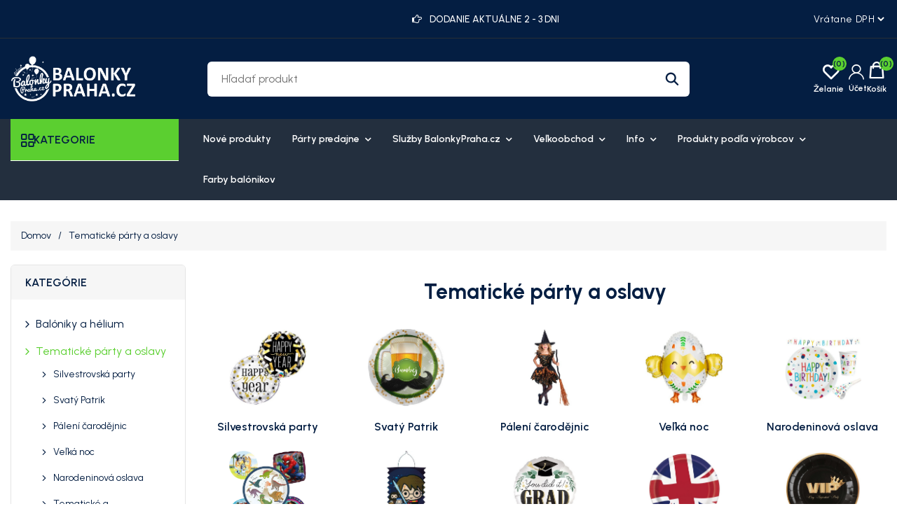

--- FILE ---
content_type: text/html; charset=utf-8
request_url: https://balonikypraha.sk/cs/tematicke-party-a-oslavy
body_size: 33602
content:
<!DOCTYPE html><html lang="cs" dir="ltr" class="html-category-page"><head><title>Tematick&#xE9; p&#xE1;rty a oslavy - Party Eshop &amp; ve&#x13E;koobchod: Bal&#xF3;niky, Dekor&#xE1;cie, H&#xE9;lium &amp; V&#xFD;zdoba pre Oslavy, Maturitn&#xE9; Plesy</title><meta charset="UTF-8"><meta name="description" content="Vyberte si z prehľadnej ponuky."><meta name="keywords" content="balonky,oslava narozenin,narozeninove balonky,party dekorace,príležitosť"><meta name="generator" content="mvxplus"><meta name="viewport" content="width=device-width, initial-scale=1"><link rel="preconnect" href="https://fonts.googleapis.com"><link rel="preconnect" href="https://fonts.gstatic.com" crossorigin><meta name="google-site-verification" content="DWh-0sjlz2qfU8_FxCGCPD9zjv24G3uimHmQH2si9Es"><link rel="stylesheet" href="/css/ui86am1u8n6z3lkxad0yzw.styles.css?v=O1EWU6oO1jPZecsmBJntA26L_7M"><link rel="stylesheet" href="https://fonts.googleapis.com/css2?family=Gabarito:wght@400..900&amp;family=Urbanist:ital,wght@0,100..900;1,100..900&amp;display=swap"><link rel="alternate" href="https://balonikypraha.sk/cs/tematicke-party-a-oslavy" hreflang="x-default"><script async src="/Plugins/FoxNetSoft.GoogleAnalytics4/Scripts/GoogleAnalytics4.js"></script><script>window.dataLayer=window.dataLayer||[];var GA4_productImpressions=GA4_productImpressions||[],GA4_productDetails=GA4_productDetails||[],GA4_cartproducts=GA4_cartproducts||[],GA4_wishlistproducts=GA4_wishlistproducts||[]</script><script>(function(n,t,i,r,u){n[r]=n[r]||[];n[r].push({"gtm.start":(new Date).getTime(),event:"gtm.js"});var e=t.getElementsByTagName(i)[0],f=t.createElement(i),o=r!="dataLayer"?"&l="+r:"";f.async=!0;f.src="https://www.googletagmanager.com/gtm.js?id="+u+o;e.parentNode.insertBefore(f,e)})(window,document,"script","dataLayer","")</script><style>:root{--color-primary:#5bcf30;--color-secondary:#f5c34b;--color-accent:#538dff;--color-text:#041e42}</style><style>.primary-hero-section .slide-img img{opacity:1;transition:opacity .6s ease-in}.primary-hero-section .slide-img img[data-loaded="true"]{opacity:1!important}div#slider-1{overflow:hidden!important}.slick-slide .slide-mobile-img,.slide-mobile-img img{display:none!important}.header-links-wrapper .header-links{max-width:117px}div#homepageCategory{min-height:566px}@media screen and (min-width:1001px){.header-links-wrapper .header-links{max-width:162px}}@media screen and (min-width:1367px){.header-cta-box{max-width:215px}}@media screen and (min-width:769px){.header-lower{padding-top:25px;padding-bottom:25px}}@media(max-width:768px){.primary-hero-section .slider-container.slick-slider .slide-img{display:none!important}.primary-hero-section .slider-container.slick-slider .slide-mobile-img{display:block!important;overflow:hidden;height:400px}.primary-hero-section .slider-container.slick-slider .slide-mobile-img img{display:block!important;height:100%;object-fit:cover}}.primary-hero-section .slider-container .slide-description{opacity:0;visibility:hidden}.primary-hero-section .slider-container.slick-initialized .slick-active .slide-description{opacity:1;visibility:visible;transition:opacity .6s ease-in}.home-page .page-body{padding-bottom:100px}.slider-wrapper.theme-custom{margin:0 auto;max-width:none}.slider-wrapper.theme-custom .nivo-controlNav a{border-radius:50%}.slider-wrapper.theme-custom .nivo-controlNav a.active{background-color:var(--color-primary)}.primary-hero-section .slider-container{margin-bottom:0!important;max-height:600px;overflow:hidden}.primary-hero-section .slider-container .slick-slide{border-radius:0}.primary-hero-section .slide-img img{width:100%;height:360px;object-fit:cover;object-position:center}.primary-hero-section .slider-container .slide-description{left:50%;transform:translate(-50%,-50%);width:100%!important;padding:20px 30px;background-color:rgb(255 255 255/60%);text-align:center;max-width:300}.primary-hero-section .swift-slider-container .slide-description .content>*{color:#fff}@media screen and (max-width:1099px){.primary-hero-section .swift-slider-container .slide-description .content>*{color:var(--color-text)}}.primary-hero-section .slide-description h1,.primary-hero-section .slide-description h2{font-size:28px;margin-bottom:20px}.primary-hero-section .slider-container .slide-description p{font-weight:500;margin-bottom:15px}.primary-hero-section .slider-container .slide-description p:last-child{margin-bottom:0}.primary-hero-section .slider-container .slide-description p strong{color:var(--color-text);font-size:24px}.primary-hero-section .slider-container .slide-description .btn{margin-right:5px;margin-top:10px;background-color:var(--color-primary);color:var(--color-text);border:0}.primary-hero-section .slider-container .slide-description .btn.btn-dashed{border:1px dashed var(--color-text);background-color:transparent;color:var(--color-text)}.primary-hero-section .slider-container .slide-description .btn:hover{background-color:#fff;color:var(--color-text);border:0}.primary-hero-section .slider-container .slick-arrow{background-color:var(--color-primary);color:var(--color-text)}.primary-hero-section .slider-container .slick-arrow::before,.primary-hero-section .slider-container .slick-arrow::before{color:var(--color-text)}.primary-hero-section .slider-container .slick-arrow:hover,.primary-hero-section .slider-container .slick-arrow:focus{background-color:#fff}.primary-hero-section .slider-container .slick-arrow:hover::before,.primary-hero-section .slider-container .slick-arrow:focus::before{color:var(--color-text)}.primary-hero-section .slider-container .slick-dots{bottom:25px}.primary-hero-section .slider-container .slick-dots>li button{background-color:#fff;border-color:var(--color-text);width:15px;height:15px}.primary-hero-section .slider-container .slick-dots>li:hover button{background-color:var(--color-primary)}.primary-hero-section .slider-container .slick-dots>li.slick-active button{background-color:var(--color-primary)}.primary-hero-section .slider-container .slick-dots>li button::before{display:none}@media screen and (min-width:641px){.primary-hero-section .slider-container .slide-description{padding:30px;max-width:400px}.primary-hero-section .slide-description h1,.primary-hero-section .slide-description h2{font-size:32px}}@media screen and (min-width:769px){.primary-hero-section .slide-img img{height:400px}.primary-hero-section .slider-container .slide-description{max-width:700px;padding:50px 30px}.primary-hero-section .slide-description h1,.primary-hero-section .slide-description h2{font-size:36px}.primary-hero-section .slider-container .slide-description p{font-size:16px}.primary-hero-section .slider-container .slide-description p strong{font-size:28px}.primary-hero-section .slider-container .slide-description .btn{margin-top:20px}}@media screen and (min-width:1001px){.primary-hero-section .slide-img img{height:500px}.primary-hero-section .slide-description h1,.primary-hero-section .slide-description h2{font-size:42px}.primary-hero-section .slider-container .slide-description p strong{font-size:35px}}@media screen and (min-width:1100px){.primary-hero-section .slider-container .slide-description{max-width:none;text-align:left;padding:0;left:0;top:50%;transform:translate(0,-50%);background:none}.primary-hero-section .slider-container .slide-description .content{max-width:500px;margin-left:5%}.primary-hero-section .slider-container .slide-description .content.text-right{margin:0 7% 0 auto}.primary-hero-section .slider-container .slide-description p strong{font-size:40px}}@media screen and (min-width:1367px){.primary-hero-section .slide-img img{height:600px}.primary-hero-section .slide-description h1,.primary-hero-section .slide-description h2{font-size:46px}.primary-hero-section .slider-container .slide-description .content{max-width:600px}.primary-hero-section .slider-container .slide-description p strong{font-size:46px}}@media screen and (min-width:1800px){.primary-hero-section .slider-container .slide-description .content{max-width:500px;margin-left:8%}}.header-logo a img{max-width:120px;width:120px;height:44px;object-fit:contain}.menu-layout .browse-categories h2{font-size:16px}.browse-categories .menu-icon{font-size:18px}.mega-menu .browse-categories .menu-icon::before{content:'';font-family:var(--font-icon);font-weight:500}.header-upper{font-size:12px;padding-bottom:15px;border-bottom:1px solid #282e35}.header-upper>.container{display:grid;grid-template-columns:repeat(2,1fr);gap:15px;flex-wrap:wrap}.header-upper .header-upper-nav{grid-column:1/2}.header-upper-nav .topic-block{margin:0}.header-upper-nav ul{display:flex;flex-wrap:wrap;gap:10px;list-style:none;margin:0;padding:0}.header-upper-nav li{margin:0;font-size:14px}.header-upper-nav li a{text-decoration:none}.header-upper-nav li a:hover,.header-upper-nav li a:focus{color:var(--color-primary)}.header-selectors-wrapper{display:flex;grid-column:2/-1;justify-content:flex-end}.header-selectors-wrapper select{border:0;min-width:auto;height:auto;padding:0;background:none;color:#fff;font-size:12px;cursor:pointer;background-color:var(--color-text);font-family:var(--font-body)}.header-offer-section{grid-column:1/-1;text-align:center;background-color:var(--color-primary);color:var(--color-text);padding:10px;margin-left:-15px;margin-right:-15px;overflow:hidden}.header-offer-section .topic-block{margin:0}.header-offer-ticker .offer-item{font-weight:500;line-height:1;font-size:14px;display:none}.header-offer-ticker .offer-item:first-child{display:block}.header-offer-ticker .offer-item [class^="icon-"]{font-size:0;margin-right:8px}.header-offer-ticker .offer-item [class^="icon-"]::before{font-size:14px}.header-lower{padding-top:20px;padding-bottom:15px}.header-lower>.container{display:grid;align-items:center;grid-template-columns:repeat(2,1fr);grid-template-rows:repeat(2,1fr);gap:10px 15px}.header-lower .header-logo{grid-row:1/2;grid-column:1/2;margin-left:45px}.header-lower .header-links-wrapper{grid-column:2/-1}.header-lower .search-box.store-search-box{grid-column:1/-1;grid-row:2/-1}.header-lower .search-box.store-search-box .ui-autocomplete{width:100%!important;max-width:740px}.header-links-wrapper .account-label:hover,.header-links-wrapper .account-label:focus{color:var(--color-primary)}.header-links-wrapper .account-label .label{display:none}.header-links-wrapper .icon-user{font-size:0}.header-links-wrapper .icon-user:before{font-size:22px;font-family:var(--font-icon)}.header-links-wrapper .account-link{position:relative;cursor:pointer}.header-links-wrapper .account-link .menu{position:absolute;top:100%;right:0;background-color:var(--color-primary);border-radius:6px;width:120px;font-size:16px;overflow:hidden;display:none}.header-links-wrapper .account-link li a{font-size:14px;display:block;padding:10px 20px;color:var(--color-text)}.header-links-wrapper .account-link:hover>.menu{display:block}.header-links-wrapper .account-link li:hover a{color:var(--color-text);background-color:#f5f5f5}.header-links-wrapper{display:flex;justify-content:flex-end;align-items:center}.header-links-wrapper .header-links{display:flex;gap:20px;font-weight:600}.header-links .ico-wishlist{position:relative}.header-links .ico-wishlist .wishlist-label{font-size:0;width:25px;height:20px}.header-links .ico-wishlist .wishlist-label::before{content:"";font-family:var(--font-icon);font-size:25px}.header-links .wishlist-qty{position:absolute;top:-10px;right:-10px;width:20px;height:20px;border-radius:50%;background-color:var(--color-primary);color:var(--color-text);line-height:1.7;text-align:center}#topcartlink .ico-cart{position:relative;padding:0;background:none}#topcartlink .cart-label{font-size:0}#topcartlink .cart-label::before{content:"";font-family:var(--font-icon);font-size:25px}#topcartlink .cart-qty{position:absolute;top:-10px;right:-10px;width:20px;height:20px;border-radius:50%;background-color:var(--color-primary);color:var(--color-text);line-height:1.7;text-align:center}.search-box form{border-radius:6px;overflow:hidden}.search-box input.search-box-text{background-color:#fff;margin:0;border:0;width:calc(100% - 50px)}.search-box .search-box-button{position:relative;background-color:#fff;width:50px;height:36px;font-size:0;min-width:auto;padding:0}.search-box .search-box-button::before{content:"";font-family:var(--font-icon);color:var(--color-text);font-size:16px}.search-box .search-box-button:hover{background-color:var(--color-primary);color:var(--color-text)}.header-cta-box{display:none}.header-cta-box [class^="icon-"]{font-size:0}.header-cta-box [class^="icon-"]::before{font-size:16px}.header-cta-box .contact-info{font-size:15px;line-height:1.4}.header-cta-box .contact-info .header-call-label{display:block;font-size:12px}.header-cta-box .contact-info .header-call-num{font-size:14px}.header-cta-box a{font-weight:700}.header-cta-box a:hover{color:var(--color-primary)}.flyout-cart .mini-shopping-cart{color:var(--color-text)}.flyout-cart .mini-shopping-cart .name{color:var(--color-text);font-weight:600}.flyout-cart .mini-shopping-cart .name:hover{color:var(--color-primary)}.flyout-cart .mini-shopping-cart .name a{color:inherit;font-weight:inherit}.header-menu{background-color:#232f3e;margin-bottom:30px}.header-menu>ul>li>a{color:#fff}@media screen and (min-width:769px){.header-upper{padding-top:15px;padding-bottom:15px}.header-upper>.container{display:grid;grid-template-columns:repeat(12,1fr);align-items:center}.header-upper .header-upper-nav{grid-column:1/4;grid-row:1/-1;font-size:14px;font-weight:500}.header-upper .header-upper-nav li{line-height:1}.header-upper .header-upper-nav li>a{padding-right:10px;border-right:1px solid #282e35}.header-upper .header-upper-nav li:last-child>a{padding-right:0;border:0}.header-upper .header-offer-section{grid-column:5/10;margin:0;padding:0;background:none;color:#fff}.header-upper .header-selectors-wrapper{grid-column:11/-1}.header-logo a img{max-width:130px;width:130px;height:47px;object-fit:contain}.header-lower{padding-top:25px;padding-bottom:25px}.header-lower>.container{grid-template-columns:repeat(9,1fr);grid-template-rows:1fr}.header-lower .header-logo{grid-column:1/3}.header-lower .search-box.store-search-box{grid-column:3/8;grid-row:1/-1}.header-lower .header-links-wrapper{grid-column:8/-1;grid-row:1/-1}}@media screen and (min-width:1001px){.header{z-index:4}.header-upper,.header-selectors-wrapper select{font-size:14px}.header-selectors-wrapper select{letter-spacing:.6px}.header-lower .header-logo{margin-left:0}.header-logo a img{max-width:180px;width:180px;height:65px;object-fit:contain}.search-box input.search-box-text,.search-box .search-box-button{height:50px;outline:0;border:0}.search-box input.search-box-text{font-size:16px;padding-left:20px;padding-right:20px}.search-box .search-box-button::before{font-size:20px}.header-links-wrapper .header-links{gap:30px}.header-links-wrapper .account-label{text-align:center}.header-links-wrapper .account-label .label{display:block;font-size:12px;margin-top:5px}.header-links .wishlist-link .ico-wishlist{width:50px}.header-links .wishlist-qty{right:3px}.header-links .ico-wishlist .wishlist-label,#topcartlink .cart-label{font-size:12px;padding-top:30px}.header-links .ico-wishlist .wishlist-label::before,#topcartlink .cart-label::before{position:absolute;top:0;left:50%;transform:translateX(-50%)}#topcartlink .cart-label::before{margin-top:-2px}.header-menu .sublist-toggle{display:inline-block}.header-menu ul>li{position:relative}.header-menu ul>li>.sublist-toggle{position:absolute;top:0;right:0}.header-menu .sublist{list-style:none;background-color:#232f3e;color:#fff}.header-menu .sublist li a{color:#fff;font-weight:600;padding:10px 20px}.header-menu .sublist li a:before{display:none}.header-menu .sublist li:hover>a,.header-menu .sublist li:focus>a{background-color:var(--color-primary);color:var(--color-text)}}@media screen and (min-width:1367px){.header-upper .header-upper-nav{grid-column:1/4}.header-upper .header-offer-section{grid-column:4/10}.header-upper .header-selectors-wrapper{justify-content:flex-end;gap:20px}.header-lower>.container{grid-template-columns:repeat(12,1fr)}.header-lower .search-box.store-search-box{grid-column:3/10;margin-right:70px}.header-lower .header-links-wrapper{grid-column:10/-1;gap:15px;align-items:flex-end}.header-cta-box{display:flex;align-items:center;gap:10px;min-width:180px}.header-cta-box [class^="icon-"]::before{font-size:24px;height:24px;width:24px}}@media screen and (min-width:1800px){.container,.header-menu .top-menu{max-width:1710px}.master-wrapper-content{max-width:1780px}.header-lower .header-links-wrapper{gap:30px}}@media screen and (max-width:1000px){.header-menu.mega-menu{position:relative;z-index:3}.mega-menu .menu-toggle,.menu-toggle{position:absolute;top:-60px;left:10px;font-size:0;width:35px;height:35px;background:none;padding:0;text-align:center}.admin-header-links+.header+.header-menu.mega-menu .menu-toggle{top:-60px}.mega-menu .menu-toggle::before,.menu-toggle::before{content:"";font-family:var(--font-icon);font-size:25px;line-height:1.5}.top-menu{background-color:#232f3e;position:absolute;top:0;left:0}.top-menu>li{background:none;margin:0;border-bottom:1px solid hsl(0deg 0% 96%/15%)}.top-menu>li>a{padding-left:0;padding-right:0}.mega-menu .top-menu>li>a:hover,.mega-menu .desktop-has-nav-subnav .nav__sublist__link:hover{color:var(--color-primary)}.top-menu .sublist{background:none;padding:0 0 15px}.top-menu .sublist li{margin:0}.top-menu .sublist li a{color:#fff}.sublist-toggle{background:none;text-align:right;border:0;padding:18px 5px 15px}.sublist-toggle::after{content:"";font-family:var(--font-icon);color:#fff}.mega-menu .top-menu .category__list__item--has-sublist:hover .category__list__item__link,.mega-menu .top-menu .category__list__item--has-sublist:hover .category__list__item__link:after{color:var(--color-primary)}.top-menu .category__list{width:100%}}@media screen and (max-width:768px){.menu-toggle{top:-97px}.mega-menu .menu-toggle,.admin-header-links+.header+.header-menu.mega-menu .menu-toggle{top:-95px}}.header-menu.mega-menu .menu-layout{max-width:none}.mega-menu .menu-layout .left-menu{margin-right:20px}.mega-menu .menu-layout .browse-categories{cursor:pointer;background-color:var(--color-primary)}.mega-menu .browse-categories h2,.mega-menu .browse-categories .menu-icon{font-weight:600;color:var(--color-text)}.mega-menu .browse-categories .menu-icon{height:18px;width:18px}.mega-menu .browse-categories .menu-icon::before{content:'';font-family:var(--font-icon);font-weight:500}.mega-menu .deals-menu .menu-title:hover,.mega-menu .menu-layout .top-nav a:hover{color:var(--color-accent)}.mega-menu .deals-menu .menu-title::before{content:'';font-family:var(--font-icon);color:var(--color-accent);position:absolute;top:5px;right:20px}.mega-menu .menu-layout .categories-list .category-link:hover,.mega-menu .menu-layout .categories-list .category-link:hover .category-name{color:var(--color-accent)}.mega-menu .deals-menu .view-all-btn-wrap a{background-color:var(--color-text)}.mega-menu .deals-menu .view-all-btn-wrap a:hover,.mega-menu .deals-menu ul.category__list>li.view-all-btn-wrap>a:hover{background-color:var(--color-primary);color:var(--color-text)}.mega-menu .menu-layout-toggle{position:absolute;background:none;top:120px;left:15px;width:35px}.admin-header-links+.header+.mega-menu .menu-layout-toggle{top:150px}@media screen and (min-width:769px){.mega-menu .menu-layout .categories-list{left:15px}.mega-menu .menu-layout .top-nav>ul>li>a,.mega-menu .deals-menu .menu-title{color:#fff;font-size:14px;font-weight:600;border:0;line-height:1.3}.mega-menu .menu-layout .top-nav>ul>li>a{display:block;padding:20px 15px}.mega-menu .menu-layout .top-nav>ul>li>a:hover{color:var(--color-accent)}.mega-menu .menu-layout .categories-list .category-link{font-size:14px;font-weight:600;color:var(--color-text);border:0;padding-top:10px;padding-bottom:10px;height:auto;line-height:1.7;width:100%}}@media screen and (min-width:1800px){.mega-menu .menu-layout .categories-list>.category-item>.category-submenu{width:calc(1680px - 240px)}}@media screen and (max-width:768px){.header-menu.mega-menu,.header-menu.mega-menu>.container{position:static}.mega-menu .menu-layout-close{color:var(--color-text)}.mega-menu .deals-menu .menu-title::before{display:none}}</style><body><input name="__RequestVerificationToken" type="hidden" value="CfDJ8EOXJ1maTQJBsc7jvG3UsqlpUVO_E24x_oBGUYNbE1FoeA6927Vju9bXUW3CgGDQSjT0_Umd056vamiF8ZwPSGNa-dxn1CzPPLh1K_MeqD-9JREpASD_UYRYyEKq27S46KvhZW9F8E788jFCGoF1zW0"><noscript><iframe src="https://www.googletagmanager.com/ns.html?id=" height="0" width="0" style="display:none;visibility:hidden"></iframe></noscript><div class="ajax-loading-block-window" style="display:none"></div><div id="dialog-notifications-success" title="Oznámenia" style="display:none"></div><div id="dialog-notifications-error" title="Chyba" style="display:none"></div><div id="dialog-notifications-warning" title="Varovanie" style="display:none"></div><div id="bar-notification" class="bar-notification-container" data-close="Zavrieť"></div><!--[if lte IE 8]><div style="clear:both;height:59px;text-align:center;position:relative"><a href="http://www.microsoft.com/windows/internet-explorer/default.aspx" target="_blank"> <img src="/Themes/MegaStore/Content/images/ie_warning.jpg" height="42" width="820" alt="You are using an outdated browser. For a faster, safer browsing experience, upgrade for free today."> </a></div><![endif]--><div class="master-wrapper-page"><div class="header"><div class="header-upper"><div class="container"><div class="header-offer-section"><div class="topic-block"><div class="topic-block-body"><div class="header-offer-ticker"><div class="offer-item"><span class="icon-right-hand">Hand Icon</span>DOPRAVA na výdajne od 60 Eur ZADARMO</div><div class="offer-item"><span class="icon-right-hand">Hand Icon</span>DODANIE AKTUÁLNE 2 - 3 DNI</div></div></div></div></div><nav class="header-upper-nav"><div class="topic-block"><div class="topic-block-body"></div></div></nav><div class="header-selectors-wrapper"><div class="tax-display-type-selector"><select id="customerTaxType" name="customerTaxType" onchange="setLocation(this.value)" aria-label="Daňový selektor"><option selected value="https://balonikypraha.sk/sk/changetaxtype/0?returnUrl=%2Fcs%2Ftematicke-party-a-oslavy">Vr&#xE1;tane DPH<option value="https://balonikypraha.sk/sk/changetaxtype/10?returnUrl=%2Fcs%2Ftematicke-party-a-oslavy">Bez DPH</select></div></div></div></div><div class="header-lower"><div class="container"><div class="header-logo"><a href="/sk"> <img alt="BalonikyPraha.sk" src="https://cdn.balonkypraha.cz/nopcommerce/0033822_mini-logo-balonkypraha.png"> </a></div><div class="search-box store-search-box"><form method="get" id="small-search-box-form" action="/sk/search"><input type="text" class="search-box-text" id="small-searchterms" autocomplete="off" name="q" placeholder="Hľadať produkt" aria-label="Hľadať produkt"> <button type="submit" class="button-1 search-box-button">Hľadanie</button></form></div><div class="header-links-wrapper"><div class="header-cta-box"><div class="icon-telephone">Phone Icon</div><div class="contact-info"><span class="header-call-label">ZÁKAZNICKÉ CENTRUM Po - Pá 9:00 - 15:30</span><a href="mailito:info@balonkypraha.cz" class="header-call-num">+420 774 008 656</a></div></div><div class="header-links"><div class="wishlist-link"><a href="/sk/wishlist" class="ico-wishlist"> <span class="wishlist-label">Želanie</span> <span class="wishlist-qty">(0)</span> </a></div><div class="account-link"><div class="account-label"><span class="icon-user">Account Icon</span><div class="label">Účet</div></div><ul class="menu"><li><a href="/sk/register?returnUrl=%2Fcs%2Ftematicke-party-a-oslavy" class="ico-register">Registrovať</a><li><a href="/sk/login?returnUrl=%2Fcs%2Ftematicke-party-a-oslavy" class="ico-login">Prihlásiť sa</a></ul></div><div id="topcartlink"><a href="/sk/cart" class="ico-cart"> <span class="cart-label">Košík</span> <span class="cart-qty">(0)</span> </a></div></div><div id="flyout-cart" class="flyout-cart"><div class="mini-shopping-cart"><div class="count">Nemáte žiadne položky vo vašom nákupnom košíku.</div></div></div></div></div></div></div><div class="header-menu mega-menu"><div class="container"><div class="menu-layout-toggle"><i class="fas fa-bars"></i></div><div class="menu-layout"><div class="menu-layout-close"><i class="fas fa-times"></i></div><div class="left-menu"><div class="browse-categories"><i class="menu-icon fas fa-bars"></i><h2>KATEGORIE</h2></div><div class="categories-list"><div class="category-item"><a href="dekoracia-na-ples" class="category-link"> <img class="lozad" data-src="https://cdn.balonkypraha.cz/nopcommerce/0029229_dekorace-na-ples.jpeg" alt="Dekorácia na ples" width="20px" height="20px"> <span class="category-name">Dekor&#xE1;cia na ples</span> </a></div><div class="category-item"><a href="valetnyn-sviatok-zamilovanych" class="category-link"> <img class="lozad" data-src="https://cdn.balonkypraha.cz/nopcommerce/0024263_valentyn.jpeg" alt="Valetnýn" width="20px" height="20px"> <span class="category-name">Valetn&#xFD;n</span> </a></div><div class="category-item"><a href="baloniky-a-helium" class="category-link"> <img class="lozad" data-src="https://cdn.balonkypraha.cz/nopcommerce/0024759_balonky-a-helium.jpeg" alt="Balóniky a hélium" width="20px" height="20px"> <span class="category-name">Bal&#xF3;niky a h&#xE9;lium</span> </a></div><div class="category-item"><a href="tematicke-party-a-oslavy" class="category-link"> <img class="lozad" data-src="https://cdn.balonkypraha.cz/nopcommerce/0024541_party-vyzdoba-podle-temat.jpeg" alt="Tematické párty a oslavy" width="20px" height="20px"> <span class="category-name">Tematick&#xE9; p&#xE1;rty a oslavy</span> </a></div><div class="category-item"><a href="party-dekoracie-a-vyzdoba" class="category-link"> <img class="lozad" data-src="https://cdn.balonkypraha.cz/nopcommerce/0024545_party-dekorace-a-vyzdoba.jpeg" alt="Party dekorácie a výzdoba" width="20px" height="20px"> <span class="category-name">Party dekor&#xE1;cie a v&#xFD;zdoba</span> </a></div><div class="category-item"><a href="svadobne-doplnky-a-dekoracie" class="category-link"> <img class="lozad" data-src="https://cdn.balonkypraha.cz/nopcommerce/0024538_svatebni-doplnky-a-dekorace.jpeg" alt="Svadobné doplnky a dekorácie" width="20px" height="20px"> <span class="category-name">Svadobn&#xE9; doplnky a dekor&#xE1;cie</span> </a></div><div class="category-item"><a href="karnevalove-kostymy-a-doplnky" class="category-link"> <img class="lozad" data-src="https://cdn.balonkypraha.cz/nopcommerce/0024624_kostymy-a-doplnky.jpeg" alt="Kostýmy a doplnky" width="20px" height="20px"> <span class="category-name">Kost&#xFD;my a doplnky</span> </a></div><div class="category-item"><a href="party-dekoracie-a-stolovanie-podla-farieb" class="category-link"> <img class="lozad" data-src="https://cdn.balonkypraha.cz/nopcommerce/0024346_party-podle-barev.jpeg" alt="Party podľa farieb" width="20px" height="20px"> <span class="category-name">Party pod&#x13E;a farieb</span> </a></div><div class="category-item"><a href="party-pozicovna" class="category-link"> <img class="lozad" data-src="https://cdn.balonkypraha.cz/nopcommerce/0024625_party-pujcovna.jpeg" alt="Party požičovňa" width="20px" height="20px"> <span class="category-name">Party po&#x17E;i&#x10D;ov&#x148;a</span> </a></div></div></div><div class="content-area"><nav class="top-nav"><ul><li><a href="/sk/newproducts"> Nov&#xE9; produkty </a><li class="has-submenu"><a href="party-predajne"> P&#xE1;rty predajne <i class="fas fa-chevron-down"></i> </a><ul class="submenu"><li class="submenu-item"><a href="party-predajna-palmovka-liben" class="child-link"> P&#xE1;rty predaj&#x148;a Palmovka, Libe&#x148; </a><li class="submenu-item"><a href="party-predajna-dejvice-pasaz-riviera" class="child-link"> Party predaj&#x148;a Dejvice - pas&#xE1;&#x17E; Rivi&#xE9;ra </a><li class="submenu-item"><a href="prodej-vernostni-karty-balonkyprahacz" class="child-link"> Prodej V&#x11B;rnostn&#xED; karty BalonkyPraha.cz </a></ul><li class="has-submenu"><a href="sluzby-balonkyprahacz"> Slu&#x17E;by BalonkyPraha.cz <i class="fas fa-chevron-down"></i> </a><ul class="submenu"><li class="submenu-item"><a href="dorucenie-balonikov-praha" class="child-link"> Doru&#x10D;ovanie naf&#xFA;knut&#xFD;ch bal&#xF3;nikov </a><li class="submenu-item"><a href="potlac-balonikov" class="child-link"> Potla&#x10D; bal&#xF3;nikov </a><li class="submenu-item"><a href="balonikova-vyzdoba" class="child-link"> Bal&#xF3;nikov&#xE1; v&#xFD;zdoba </a><li class="submenu-item"><a href="nafukovanie-balonikov" class="child-link"> Nafukovanie bal&#xF3;nikov a po&#x17E;i&#x10D;ov&#x148;a profi flia&#x161; s H&#xE9;liom </a><li class="submenu-item"><a href="fotokutik-fotoskrina" class="child-link"> Fotok&#xFA;tik - Fotoskri&#x148;a </a><li class="submenu-item"><a href="popcorn-prenajom-retro-stroja-s-obsluhou" class="child-link"> Popcorn - pren&#xE1;jom retro stroja s obsluhou </a><li class="submenu-item"><a href="cukrova-vata-prenajom-stroja-s-obsluhou" class="child-link"> Cukrov&#xE1; vata - pren&#xE1;jom stroja s obsluhou </a><li class="submenu-item"><a href="klaun-ferdo-zabavne-programy-pre-deti-aj-rodicov" class="child-link"> Klaun Ferdo - z&#xE1;bavn&#xE9; programy pre deti aj rodi&#x10D;ov </a></ul><li class="has-submenu"><a href="velkoobchod"> Ve&#x13E;koobchod <i class="fas fa-chevron-down"></i> </a><ul class="submenu"><li class="submenu-item"><a href="/party-velkoobchod-balonkypraha" class="child-link"> Ve&#x13E;koobchod - inform&#xE1;cie </a><li class="submenu-item"><a href="/quick-order" class="child-link"> R&#xFD;chla objedn&#xE1;vka </a></ul><li class="has-submenu"><a href="/o-nas"> Info <i class="fas fa-chevron-down"></i> </a><ul class="submenu"><li class="submenu-item"><a href="kontakty" class="child-link"> Kontakty </a><li class="submenu-item"><a href="vsetko-o-nakupe" class="child-link"> Doprava a platba </a><li class="submenu-item"><a href="sablony-pro-dekoratery" class="child-link"> &#x160;ablony pro dekorat&#xE9;ry </a></ul><li class="has-submenu"><a href="/manufacturer/all"> Produkty pod&#x13E;a v&#xFD;robcov <i class="fas fa-chevron-down"></i> </a><ul class="submenu"><li class="submenu-item"><a href="balonky-praha" class="child-link"> Balonky Praha </a><li class="submenu-item"><a href="kalisan-balloons-baloniky-kalisan" class="child-link"> Kalisan Balloons </a><li class="submenu-item"><a href="party-deco" class="child-link"> Party Deco </a><li class="submenu-item"><a href="amscan" class="child-link"> Amscan - Riethm&#xFC;ller </a><li class="submenu-item"><a href="godan" class="child-link"> Godan </a><li class="submenu-item"><a href="folat" class="child-link"> Folat </a><li class="submenu-item"><a href="gemar-balloons" class="child-link"> Gemar Balloons </a><li class="submenu-item"><a href="premioloon" class="child-link"> Premioloon </a><li class="submenu-item"><a href="fle-metal" class="child-link"> Flexmetal </a><li class="submenu-item"><a href="grabo-balloons" class="child-link"> Grabo Balloons </a><li class="submenu-item"><a href="anagram-2" class="child-link"> Anagram </a><li class="submenu-item"><a href="fiestas-guirca" class="child-link"> Fiestas Guirca </a><li class="submenu-item"><a href="procos-s-a-" class="child-link"> Procos s.a. </a><li class="submenu-item"><a href="unique" class="child-link"> Unique </a><li class="submenu-item"><a href="wiky-s-r-o-" class="child-link"> Dekomark </a><li class="submenu-item"><a href="snazaroo" class="child-link"> Snazaroo </a><li class="submenu-item"><a href="dulcop" class="child-link"> Dulcop </a></ul><li><a href="farby-balonikov"> Farby bal&#xF3;nikov </a></ul></nav></div></div></div></div><div class="master-wrapper-content"><div id="product-ribbon-info" data-productid="0" data-productboxselector=".product-item, .item-holder" data-productboxpicturecontainerselector=".picture, .item-picture" data-productpagepicturesparentcontainerselector=".product-essential" data-productpagebugpicturecontainerselector=".picture" data-retrieveproductribbonsurl="/sk/RetrieveProductRibbons"></div><div class="master-column-wrapper"><div class="breadcrumb"><ul itemscope itemtype="http://schema.org/BreadcrumbList"><li><a href="/sk" title="Domov">Domov</a> <span class="delimiter">/</span><li itemprop="itemListElement" itemscope itemtype="http://schema.org/ListItem"><strong class="current-item" itemprop="name">Tematick&#xE9; p&#xE1;rty a oslavy</strong> <span itemprop="item" itemscope itemtype="http://schema.org/Thing" id="/sk/tematicke-party-a-oslavy"> </span><meta itemprop="position" content="1"></ul></div><div class="side-2"><div class="block block-category-navigation"><div class="title"><strong>Kategórie</strong></div><div class="listbox"><ul class="list"><li class="inactive"><a href="/sk/baloniky-a-helium">Bal&#xF3;niky a h&#xE9;lium </a><li class="active last"><a href="/sk/tematicke-party-a-oslavy">Tematick&#xE9; p&#xE1;rty a oslavy </a><ul class="sublist"><li class="inactive"><a href="/sk/silvestrovska-party">Silvestrovsk&#xE1; party </a><li class="inactive"><a href="/sk/svaty-patrik">Svat&#xFD; Patrik </a><li class="inactive"><a href="/sk/carodejnice">P&#xE1;len&#xED; &#x10D;arod&#x11B;jnic </a><li class="inactive"><a href="/sk/velka-noc">Ve&#x13E;k&#xE1; noc </a><li class="inactive"><a href="/sk/narodeninova-oslava">Narodeninov&#xE1; oslava </a><li class="inactive"><a href="/sk/party-pre-deti">Tematick&#xE9; a narodeninov&#xE9; party pre deti </a><li class="inactive"><a href="/sk/lampionove-sprievody-a-slavnosti">Lampi&#xF3;nov&#xE9; sprievody a sl&#xE1;vnosti </a><li class="inactive"><a href="/sk/ukoncenie-studia-promocie">Ukon&#x10D;enie &#x161;t&#xFA;dia, prom&#xF3;cie </a><li class="inactive"><a href="/sk/velka-britania-uk-party">Ve&#x13E;k&#xE1; Brit&#xE1;nia - UK Party </a><li class="inactive"><a href="/sk/vip-party">VIP P&#xE1;rty </a><li class="inactive"><a href="/sk/campagnarde-vidiecka-elegancia">Campagnarde &#x2013; vidiecka elegancia </a><li class="inactive"><a href="/sk/duhova-party">Duhov&#xE1; party </a><li class="inactive"><a href="/sk/chlapcek-alebo-dievcatko-baby-shower">Chlapec alebo Holka? Baby Shower </a><li class="inactive"><a href="/sk/narodenie-babatka-privitanie-na-svete">Narodenie b&#xE1;b&#xE4;tka - Priv&#xED;tanie na svete </a><li class="inactive"><a href="/sk/krstiny">Krstiny </a><li class="inactive"><a href="/sk/dekoracia-na-ples">Dekor&#xE1;cia na ples </a><li class="inactive"><a href="/sk/valetnyn-sviatok-zamilovanych">Valetn&#xFD;n </a><li class="inactive"><a href="/sk/halloween-party">Halloween party </a><li class="inactive"><a href="/sk/vianocne-party-a-dekoracie">Viano&#x10D;n&#xE9; p&#xE1;rty a dekor&#xE1;cie </a><li class="inactive"><a href="/sk/den-matiek-otcov">De&#x148; matiek a otcov </a><li class="inactive"><a href="/sk/party-dekoracie-a-baloniky-v-cestine">Party dekor&#xE1;cie a bal&#xF3;niky v &#x10C;e&#x161;tine </a><li class="inactive"><a href="/sk/mikulas-anjel-a-cert">Mikul&#xE1;&#x161;, anjel a &#x10D;ert </a><li class="inactive"><a href="/sk/havajska-party-2">Havajsk&#xE1; party </a><li class="inactive"><a href="/sk/party-v-style-usa">Party v &#x161;t&#xFD;le USA </a><li class="inactive"><a href="/sk/party-velkeho-gatsbyho">P&#xE1;rty Ve&#x13E;k&#xE9;ho Gatsbyho </a><li class="inactive"><a href="/sk/plamenak-flamingo-party">Plame&#x148;&#xE1;k - Flamingo party </a><li class="inactive"><a href="/sk/mexico-fiesta-party">Mexico Fiesta party </a><li class="inactive"><a href="/sk/oktoberfest-party">Oktoberfestov&#xE1; p&#xE1;rty </a><li class="inactive"><a href="/sk/retro-party-2">Retro party </a><li class="inactive"><a href="/sk/disco-fever">Disco Fever </a><li class="inactive"><a href="/sk/party-s-pivom">P&#xE1;rty s pivom </a><li class="inactive"><a href="/sk/manga-komiksy">Manga Anime party </a></ul><li class="inactive"><a href="/sk/svadobne-doplnky-a-dekoracie">Svadobn&#xE9; doplnky a dekor&#xE1;cie </a><li class="inactive"><a href="/sk/party-dekoracie-a-vyzdoba">Party dekor&#xE1;cie a v&#xFD;zdoba </a><li class="inactive"><a href="/sk/karnevalove-kostymy-a-doplnky">Kost&#xFD;my a doplnky </a></ul></div></div><div class="block block-manufacturer-navigation"><div class="title"><strong>Výrobcovia</strong></div><div class="listbox"><ul class="list"><li class="inactive"><a href="/sk/gemar-balloons">Gemar Balloons</a><li class="inactive"><a href="/sk/snazaroo">Snazaroo</a></ul><div class="view-all"><a href="/sk/manufacturer/all">Zobraziť všetky</a></div></div></div><div class="block block-popular-tags"><div class="title"><strong>Populárne tagy</strong></div><div class="listbox"><div class="tags"><ul><li><a href="/sk/balonek-cislo-2" style="font-size:90%">balonek &#x10D;&#xED;slo</a><li><a href="/sk/baloniky-foliove" style="font-size:150%">bal&#xF3;niky f&#xF3;liov&#xE9;</a><li><a href="/sk/baloniky-latexove" style="font-size:100%">bal&#xF3;niky latexov&#xE9;</a><li><a href="/sk/baloniky-pre-dekoraterov" style="font-size:90%">bal&#xF3;niky pre dekorat&#xE9;rov</a><li><a href="/sk/balonky-30-cm" style="font-size:90%">balonky 30 cm</a><li><a href="/sk/balonky-kalisan" style="font-size:90%">bal&#xF3;nky kalisan</a><li><a href="/sk/balonky-na-helium" style="font-size:90%">balonky na h&#xE9;lium</a><li><a href="/sk/balonky-na-svatbu-2" style="font-size:90%">bal&#xF3;nky na svatbu</a><li><a href="/sk/balonky-na-vanoce" style="font-size:85%">balonky na vanoce</a><li><a href="/sk/carodejnice-4" style="font-size:85%">&#x10D;arod&#x11B;jnice</a><li><a href="/sk/detska-oslava" style="font-size:90%">d&#x11B;tsk&#xE1; oslava</a><li><a href="/sk/foliova-cislica" style="font-size:90%">f&#xF3;liov&#xE1; &#x10D;&#xED;slica</a><li><a href="/sk/foliovy-balonek-4" style="font-size:85%">f&#xF3;liov&#xFD; balonek</a><li><a href="/sk/halloween-2" style="font-size:90%">halloween</a><li><a href="/sk/chromove-balonky" style="font-size:85%">chromov&#xE9; balonky</a><li><a href="/sk/papirove-kelimky" style="font-size:85%">pap&#xED;rov&#xE9; kel&#xED;mky</a><li><a href="/sk/silvester" style="font-size:100%">silvester</a><li><a href="/sk/svatba-2" style="font-size:90%">svatba</a><li><a href="/sk/svatebni-dekorace-3" style="font-size:85%">svatebn&#xED; dekorace</a><li><a href="/sk/zavesne-dekorace-2" style="font-size:90%">z&#xE1;v&#x11B;sn&#xE9; dekorace</a></ul></div><div class="view-all"><a href="/sk/producttag/all">Zobraziť všetky</a></div></div></div></div><div class="center-2"><div class="page category-page"><div class="page-title"><h1>Tematick&#xE9; p&#xE1;rty a oslavy</h1></div><div class="page-body"><div class="category-grid sub-category-grid"><div class="item-grid"><div class="item-box"><div class="sub-category-item"><div class="picture"><a href="/sk/silvestrovska-party" title="Zobraziť produkty v kategórii Silvestrovská party"> <img alt="Obrázok pre kategóriu Silvestrovská party" src="https://cdn.balonkypraha.cz/nopcommerce/0024254_silvestrovska-party_450.jpeg" title="Zobraziť produkty v kategórii Silvestrovská party" width="165" height="125"> </a></div><h2 class="title"><a href="/sk/silvestrovska-party" title="Zobraziť produkty v kategórii Silvestrovská party"> Silvestrovsk&#xE1; party </a></h2></div></div><div class="item-box"><div class="sub-category-item"><div class="picture"><a href="/sk/svaty-patrik" title="Zobraziť produkty v kategórii Svatý Patrik"> <img alt="Obrázok pre kategóriu Svatý Patrik" src="https://cdn.balonkypraha.cz/nopcommerce/0024264_svaty-patrik_450.jpeg" title="Zobraziť produkty v kategórii Svatý Patrik" width="165" height="125"> </a></div><h2 class="title"><a href="/sk/svaty-patrik" title="Zobraziť produkty v kategórii Svatý Patrik"> Svat&#xFD; Patrik </a></h2></div></div><div class="item-box"><div class="sub-category-item"><div class="picture"><a href="/sk/carodejnice" title="Zobraziť produkty v kategórii Pálení čarodějnic"> <img alt="Obrázok pre kategóriu Pálení čarodějnic" src="https://cdn.balonkypraha.cz/nopcommerce/0024265_paleni-carodejnic_450.jpeg" title="Zobraziť produkty v kategórii Pálení čarodějnic" width="165" height="125"> </a></div><h2 class="title"><a href="/sk/carodejnice" title="Zobraziť produkty v kategórii Pálení čarodějnic"> P&#xE1;len&#xED; &#x10D;arod&#x11B;jnic </a></h2></div></div><div class="item-box"><div class="sub-category-item"><div class="picture"><a href="/sk/velka-noc" title="Zobraziť produkty v kategórii Veľká noc"> <img alt="Obrázok pre kategóriu Veľká noc" src="https://cdn.balonkypraha.cz/nopcommerce/0024266_velikonoce_450.jpeg" title="Zobraziť produkty v kategórii Veľká noc" width="165" height="125"> </a></div><h2 class="title"><a href="/sk/velka-noc" title="Zobraziť produkty v kategórii Veľká noc"> Ve&#x13E;k&#xE1; noc </a></h2></div></div><div class="item-box"><div class="sub-category-item"><div class="picture"><a href="/sk/narodeninova-oslava" title="Zobraziť produkty v kategórii Narodeninová oslava"> <img alt="Obrázok pre kategóriu Narodeninová oslava" src="https://cdn.balonkypraha.cz/nopcommerce/0033895_narozeninova-oslava_450.webp" title="Zobraziť produkty v kategórii Narodeninová oslava" width="165" height="125"> </a></div><h2 class="title"><a href="/sk/narodeninova-oslava" title="Zobraziť produkty v kategórii Narodeninová oslava"> Narodeninov&#xE1; oslava </a></h2></div></div><div class="item-box"><div class="sub-category-item"><div class="picture"><a href="/sk/party-pre-deti" title="Zobraziť produkty v kategórii Tematické a narodeninové party pre deti"> <img alt="Obrázok pre kategóriu Tematické a narodeninové party pre deti" src="https://cdn.balonkypraha.cz/nopcommerce/0033903_tematicke-a-narozeninove-party-pro-deti_450.webp" title="Zobraziť produkty v kategórii Tematické a narodeninové party pre deti" width="165" height="125"> </a></div><h2 class="title"><a href="/sk/party-pre-deti" title="Zobraziť produkty v kategórii Tematické a narodeninové party pre deti"> Tematick&#xE9; a narodeninov&#xE9; party pre deti </a></h2></div></div><div class="item-box"><div class="sub-category-item"><div class="picture"><a href="/sk/lampionove-sprievody-a-slavnosti" title="Zobraziť produkty v kategórii Lampiónové sprievody a slávnosti"> <img alt="Obrázok pre kategóriu Lampiónové sprievody a slávnosti" src="https://cdn.balonkypraha.cz/nopcommerce/0033897_lampionove-pruvody-a-slavnosti_450.webp" title="Zobraziť produkty v kategórii Lampiónové sprievody a slávnosti" width="165" height="125"> </a></div><h2 class="title"><a href="/sk/lampionove-sprievody-a-slavnosti" title="Zobraziť produkty v kategórii Lampiónové sprievody a slávnosti"> Lampi&#xF3;nov&#xE9; sprievody a sl&#xE1;vnosti </a></h2></div></div><div class="item-box"><div class="sub-category-item"><div class="picture"><a href="/sk/ukoncenie-studia-promocie" title="Zobraziť produkty v kategórii Ukončenie štúdia, promócie"> <img alt="Obrázok pre kategóriu Ukončenie štúdia, promócie" src="https://cdn.balonkypraha.cz/nopcommerce/0032019_ukonceni-studia-promoce_450.jpeg" title="Zobraziť produkty v kategórii Ukončenie štúdia, promócie" width="165" height="125"> </a></div><h2 class="title"><a href="/sk/ukoncenie-studia-promocie" title="Zobraziť produkty v kategórii Ukončenie štúdia, promócie"> Ukon&#x10D;enie &#x161;t&#xFA;dia, prom&#xF3;cie </a></h2></div></div><div class="item-box"><div class="sub-category-item"><div class="picture"><a href="/sk/velka-britania-uk-party" title="Zobraziť produkty v kategórii Veľká Británia - UK Party"> <img alt="Obrázok pre kategóriu Veľká Británia - UK Party" src="https://cdn.balonkypraha.cz/nopcommerce/0032215_velka-britanie-uk-party_450.jpeg" title="Zobraziť produkty v kategórii Veľká Británia - UK Party" width="165" height="125"> </a></div><h2 class="title"><a href="/sk/velka-britania-uk-party" title="Zobraziť produkty v kategórii Veľká Británia - UK Party"> Ve&#x13E;k&#xE1; Brit&#xE1;nia - UK Party </a></h2></div></div><div class="item-box"><div class="sub-category-item"><div class="picture"><a href="/sk/vip-party" title="Zobraziť produkty v kategórii VIP Párty"> <img alt="Obrázok pre kategóriu VIP Párty" src="https://cdn.balonkypraha.cz/nopcommerce/0032564_vip-party_450.jpeg" title="Zobraziť produkty v kategórii VIP Párty" width="165" height="125"> </a></div><h2 class="title"><a href="/sk/vip-party" title="Zobraziť produkty v kategórii VIP Párty"> VIP P&#xE1;rty </a></h2></div></div><div class="item-box"><div class="sub-category-item"><div class="picture"><a href="/sk/campagnarde-vidiecka-elegancia" title="Zobraziť produkty v kategórii Campagnarde – vidiecka elegancia"> <img alt="Obrázok pre kategóriu Campagnarde – vidiecka elegancia" src="https://cdn.balonkypraha.cz/nopcommerce/0032574_campagnarde-venkovska-elegance_450.jpeg" title="Zobraziť produkty v kategórii Campagnarde – vidiecka elegancia" width="165" height="125"> </a></div><h2 class="title"><a href="/sk/campagnarde-vidiecka-elegancia" title="Zobraziť produkty v kategórii Campagnarde – vidiecka elegancia"> Campagnarde &#x2013; vidiecka elegancia </a></h2></div></div><div class="item-box"><div class="sub-category-item"><div class="picture"><a href="/sk/duhova-party" title="Zobraziť produkty v kategórii Duhová party"> <img alt="Obrázok pre kategóriu Duhová party" src="https://cdn.balonkypraha.cz/nopcommerce/0024245_duhova-party_450.jpeg" title="Zobraziť produkty v kategórii Duhová party" width="165" height="125"> </a></div><h2 class="title"><a href="/sk/duhova-party" title="Zobraziť produkty v kategórii Duhová party"> Duhov&#xE1; party </a></h2></div></div><div class="item-box"><div class="sub-category-item"><div class="picture"><a href="/sk/chlapcek-alebo-dievcatko-baby-shower" title="Zobraziť produkty v kategórii Chlapec alebo Holka? Baby Shower"> <img alt="Obrázok pre kategóriu Chlapec alebo Holka? Baby Shower" src="https://cdn.balonkypraha.cz/nopcommerce/0024246_kluk-nebo-holka-baby-shower_450.jpeg" title="Zobraziť produkty v kategórii Chlapec alebo Holka? Baby Shower" width="165" height="125"> </a></div><h2 class="title"><a href="/sk/chlapcek-alebo-dievcatko-baby-shower" title="Zobraziť produkty v kategórii Chlapec alebo Holka? Baby Shower"> Chlapec alebo Holka? Baby Shower </a></h2></div></div><div class="item-box"><div class="sub-category-item"><div class="picture"><a href="/sk/narodenie-babatka-privitanie-na-svete" title="Zobraziť produkty v kategórii Narodenie bábätka - Privítanie na svete"> <img alt="Obrázok pre kategóriu Narodenie bábätka - Privítanie na svete" src="https://cdn.balonkypraha.cz/nopcommerce/0033435_narozeni-miminka-privitani-na-svete_450.jpeg" title="Zobraziť produkty v kategórii Narodenie bábätka - Privítanie na svete" width="165" height="125"> </a></div><h2 class="title"><a href="/sk/narodenie-babatka-privitanie-na-svete" title="Zobraziť produkty v kategórii Narodenie bábätka - Privítanie na svete"> Narodenie b&#xE1;b&#xE4;tka - Priv&#xED;tanie na svete </a></h2></div></div><div class="item-box"><div class="sub-category-item"><div class="picture"><a href="/sk/krstiny" title="Zobraziť produkty v kategórii Krstiny"> <img alt="Obrázok pre kategóriu Krstiny" src="https://cdn.balonkypraha.cz/nopcommerce/0024253_krtiny_450.jpeg" title="Zobraziť produkty v kategórii Krstiny" width="165" height="125"> </a></div><h2 class="title"><a href="/sk/krstiny" title="Zobraziť produkty v kategórii Krstiny"> Krstiny </a></h2></div></div><div class="item-box"><div class="sub-category-item"><div class="picture"><a href="/sk/dekoracia-na-ples" title="Zobraziť produkty v kategórii Dekorácia na ples"> <img alt="Obrázok pre kategóriu Dekorácia na ples" src="https://cdn.balonkypraha.cz/nopcommerce/0029229_dekorace-na-ples_450.jpeg" title="Zobraziť produkty v kategórii Dekorácia na ples" width="165" height="125"> </a></div><h2 class="title"><a href="/sk/dekoracia-na-ples" title="Zobraziť produkty v kategórii Dekorácia na ples"> Dekor&#xE1;cia na ples </a></h2></div></div><div class="item-box"><div class="sub-category-item"><div class="picture"><a href="/sk/valetnyn-sviatok-zamilovanych" title="Zobraziť produkty v kategórii Valetnýn"> <img alt="Obrázok pre kategóriu Valetnýn" src="https://cdn.balonkypraha.cz/nopcommerce/0024263_valentyn_450.jpeg" title="Zobraziť produkty v kategórii Valetnýn" width="165" height="125"> </a></div><h2 class="title"><a href="/sk/valetnyn-sviatok-zamilovanych" title="Zobraziť produkty v kategórii Valetnýn"> Valetn&#xFD;n </a></h2></div></div><div class="item-box"><div class="sub-category-item"><div class="picture"><a href="/sk/halloween-party" title="Zobraziť produkty v kategórii Halloween party"> <img alt="Obrázok pre kategóriu Halloween party" src="https://cdn.balonkypraha.cz/nopcommerce/0033907_halloween-party_450.webp" title="Zobraziť produkty v kategórii Halloween party" width="165" height="125"> </a></div><h2 class="title"><a href="/sk/halloween-party" title="Zobraziť produkty v kategórii Halloween party"> Halloween party </a></h2></div></div><div class="item-box"><div class="sub-category-item"><div class="picture"><a href="/sk/vianocne-party-a-dekoracie" title="Zobraziť produkty v kategórii Vianočné párty a dekorácie"> <img alt="Obrázok pre kategóriu Vianočné párty a dekorácie" src="https://cdn.balonkypraha.cz/nopcommerce/0024259_vanocni-party-a-dekorace_450.jpeg" title="Zobraziť produkty v kategórii Vianočné párty a dekorácie" width="165" height="125"> </a></div><h2 class="title"><a href="/sk/vianocne-party-a-dekoracie" title="Zobraziť produkty v kategórii Vianočné párty a dekorácie"> Viano&#x10D;n&#xE9; p&#xE1;rty a dekor&#xE1;cie </a></h2></div></div><div class="item-box"><div class="sub-category-item"><div class="picture"><a href="/sk/den-matiek-otcov" title="Zobraziť produkty v kategórii Deň matiek a otcov"> <img alt="Obrázok pre kategóriu Deň matiek a otcov" src="https://cdn.balonkypraha.cz/nopcommerce/0024261_den-matek-a-otcu_450.jpeg" title="Zobraziť produkty v kategórii Deň matiek a otcov" width="165" height="125"> </a></div><h2 class="title"><a href="/sk/den-matiek-otcov" title="Zobraziť produkty v kategórii Deň matiek a otcov"> De&#x148; matiek a otcov </a></h2></div></div><div class="item-box"><div class="sub-category-item"><div class="picture"><a href="/sk/party-dekoracie-a-baloniky-v-cestine" title="Zobraziť produkty v kategórii Party dekorácie a balóniky v Češtine"> <img alt="Obrázok pre kategóriu Party dekorácie a balóniky v Češtine" src="https://cdn.balonkypraha.cz/nopcommerce/0024247_party-dekorace-a-balonky-v-cestine_450.jpeg" title="Zobraziť produkty v kategórii Party dekorácie a balóniky v Češtine" width="165" height="125"> </a></div><h2 class="title"><a href="/sk/party-dekoracie-a-baloniky-v-cestine" title="Zobraziť produkty v kategórii Party dekorácie a balóniky v Češtine"> Party dekor&#xE1;cie a bal&#xF3;niky v &#x10C;e&#x161;tine </a></h2></div></div><div class="item-box"><div class="sub-category-item"><div class="picture"><a href="/sk/mikulas-anjel-a-cert" title="Zobraziť produkty v kategórii Mikuláš, anjel a čert"> <img alt="Obrázok pre kategóriu Mikuláš, anjel a čert" src="https://cdn.balonkypraha.cz/nopcommerce/0024255_mikulas-andel-a-cert_450.jpeg" title="Zobraziť produkty v kategórii Mikuláš, anjel a čert" width="165" height="125"> </a></div><h2 class="title"><a href="/sk/mikulas-anjel-a-cert" title="Zobraziť produkty v kategórii Mikuláš, anjel a čert"> Mikul&#xE1;&#x161;, anjel a &#x10D;ert </a></h2></div></div><div class="item-box"><div class="sub-category-item"><div class="picture"><a href="/sk/havajska-party-2" title="Zobraziť produkty v kategórii Havajská party"> <img alt="Obrázok pre kategóriu Havajská party" src="https://cdn.balonkypraha.cz/nopcommerce/0024241_havajska-party_450.jpeg" title="Zobraziť produkty v kategórii Havajská party" width="165" height="125"> </a></div><h2 class="title"><a href="/sk/havajska-party-2" title="Zobraziť produkty v kategórii Havajská party"> Havajsk&#xE1; party </a></h2></div></div><div class="item-box"><div class="sub-category-item"><div class="picture"><a href="/sk/party-v-style-usa" title="Zobraziť produkty v kategórii Party v štýle USA"> <img alt="Obrázok pre kategóriu Party v štýle USA" src="https://cdn.balonkypraha.cz/nopcommerce/0019441_party-ve-stylu-usa_450.png" title="Zobraziť produkty v kategórii Party v štýle USA" width="165" height="125"> </a></div><h2 class="title"><a href="/sk/party-v-style-usa" title="Zobraziť produkty v kategórii Party v štýle USA"> Party v &#x161;t&#xFD;le USA </a></h2></div></div><div class="item-box"><div class="sub-category-item"><div class="picture"><a href="/sk/party-velkeho-gatsbyho" title="Zobraziť produkty v kategórii Párty Veľkého Gatsbyho"> <img alt="Obrázok pre kategóriu Párty Veľkého Gatsbyho" src="https://cdn.balonkypraha.cz/nopcommerce/0024242_the-great-gatsby-party_450.jpeg" title="Zobraziť produkty v kategórii Párty Veľkého Gatsbyho" width="165" height="125"> </a></div><h2 class="title"><a href="/sk/party-velkeho-gatsbyho" title="Zobraziť produkty v kategórii Párty Veľkého Gatsbyho"> P&#xE1;rty Ve&#x13E;k&#xE9;ho Gatsbyho </a></h2></div></div><div class="item-box"><div class="sub-category-item"><div class="picture"><a href="/sk/plamenak-flamingo-party" title="Zobraziť produkty v kategórii Plameňák - Flamingo party"> <img alt="Obrázok pre kategóriu Plameňák - Flamingo party" src="https://cdn.balonkypraha.cz/nopcommerce/0019436_plamenak-flamingo-party_450.png" title="Zobraziť produkty v kategórii Plameňák - Flamingo party" width="165" height="125"> </a></div><h2 class="title"><a href="/sk/plamenak-flamingo-party" title="Zobraziť produkty v kategórii Plameňák - Flamingo party"> Plame&#x148;&#xE1;k - Flamingo party </a></h2></div></div><div class="item-box"><div class="sub-category-item"><div class="picture"><a href="/sk/mexico-fiesta-party" title="Zobraziť produkty v kategórii Mexico Fiesta party "> <img alt="Obrázok pre kategóriu Mexico Fiesta party " src="https://cdn.balonkypraha.cz/nopcommerce/0024243_mexico-fiesta-party_450.jpeg" title="Zobraziť produkty v kategórii Mexico Fiesta party " width="165" height="125"> </a></div><h2 class="title"><a href="/sk/mexico-fiesta-party" title="Zobraziť produkty v kategórii Mexico Fiesta party "> Mexico Fiesta party </a></h2></div></div><div class="item-box"><div class="sub-category-item"><div class="picture"><a href="/sk/oktoberfest-party" title="Zobraziť produkty v kategórii Oktoberfestová párty"> <img alt="Obrázok pre kategóriu Oktoberfestová párty" src="https://cdn.balonkypraha.cz/nopcommerce/0024244_oktoberfest-party_450.jpeg" title="Zobraziť produkty v kategórii Oktoberfestová párty" width="165" height="125"> </a></div><h2 class="title"><a href="/sk/oktoberfest-party" title="Zobraziť produkty v kategórii Oktoberfestová párty"> Oktoberfestov&#xE1; p&#xE1;rty </a></h2></div></div><div class="item-box"><div class="sub-category-item"><div class="picture"><a href="/sk/retro-party-2" title="Zobraziť produkty v kategórii Retro party"> <img alt="Obrázok pre kategóriu Retro party" src="https://cdn.balonkypraha.cz/nopcommerce/0025840_retro-party_450.jpeg" title="Zobraziť produkty v kategórii Retro party" width="165" height="125"> </a></div><h2 class="title"><a href="/sk/retro-party-2" title="Zobraziť produkty v kategórii Retro party"> Retro party </a></h2></div></div><div class="item-box"><div class="sub-category-item"><div class="picture"><a href="/sk/disco-fever" title="Zobraziť produkty v kategórii Disco Fever"> <img alt="Obrázok pre kategóriu Disco Fever" src="https://cdn.balonkypraha.cz/nopcommerce/0025862_disco-fever_450.jpeg" title="Zobraziť produkty v kategórii Disco Fever" width="165" height="125"> </a></div><h2 class="title"><a href="/sk/disco-fever" title="Zobraziť produkty v kategórii Disco Fever"> Disco Fever </a></h2></div></div><div class="item-box"><div class="sub-category-item"><div class="picture"><a href="/sk/party-s-pivom" title="Zobraziť produkty v kategórii Párty s pivom"> <img alt="Obrázok pre kategóriu Párty s pivom" src="https://cdn.balonkypraha.cz/nopcommerce/0030192_party-s-pivem_450.jpeg" title="Zobraziť produkty v kategórii Párty s pivom" width="165" height="125"> </a></div><h2 class="title"><a href="/sk/party-s-pivom" title="Zobraziť produkty v kategórii Párty s pivom"> P&#xE1;rty s pivom </a></h2></div></div><div class="item-box"><div class="sub-category-item"><div class="picture"><a href="/sk/manga-komiksy" title="Zobraziť produkty v kategórii Manga Anime party"> <img alt="Obrázok pre kategóriu Manga Anime party" src="https://cdn.balonkypraha.cz/nopcommerce/0025438_manga-anime-party_450.jpeg" title="Zobraziť produkty v kategórii Manga Anime party" width="165" height="125"> </a></div><h2 class="title"><a href="/sk/manga-komiksy" title="Zobraziť produkty v kategórii Manga Anime party"> Manga Anime party </a></h2></div></div></div></div><div class="product-selectors"><div class="product-viewmode"><span>Zobraziť ako</span> <a class="viewmode-icon grid selected" data-viewmode="grid" title="Mriežka" tabindex="0" aria-role="button" href="#">Mrie&#x17E;ka</a> <a class="viewmode-icon list" data-viewmode="list" title="Zoznam" tabindex="0" aria-role="button" href="#">Zoznam</a></div><div class="product-sorting"><span>Triediť podľa</span> <select aria-label="Zvoľte poradie poradia produktov" id="products-orderby" name="products-orderby"><option selected value="15">Vytvoren&#xE9;<option value="0">Poz&#xED;cie<option value="5">N&#xE1;zov: od A do Z<option value="6">N&#xE1;zov: od Z do A<option value="10">Cena: Od najni&#x17E;&#x161;ieho k najvy&#x161;&#x161;iemu<option value="11">Cena: od najvy&#x161;&#x161;ieho Low</select></div><div class="product-page-size"><span>Náhľad</span> <select aria-label="Vyberte počet produktov na stránku" id="products-pagesize" name="products-pagesize"><option selected value="60">60<option value="80">80<option value="120">120</select> <span>Na stránku</span></div></div><div class="slider-container swift-slider-container" id="slider-3" style="margin-left:auto;margin-right:auto"></div><style>.slick-slide{height:auto!important}</style><div class="products-container"><div class="ajax-products-busy"></div><div class="products-wrapper"><div class="product-grid"><div class="item-grid"><div class="item-box"><div class="product-item" data-productid="24802"><div class="overlay-meta-wrap"></div><div class="picture"><a href="/sk/palica-s-lebkou-strieborna-107-cm" title="Halloweenská hůl s lebkou jako kostýmový doplněk"> <img alt="Hůl s lebkou jako doplněk halloweenské dekorace" class="lozad" data-placeholder-background="transparent" data-src="https://cdn.balonkypraha.cz/nopcommerce/0037956_hul-s-lebkou-stribrna-107-cm_440.jpeg" title="Halloweenská hůl s lebkou jako kostýmový doplněk" width="300" height="300"> </a></div><div class="details"><h2 class="product-title"><a href="/sk/palica-s-lebkou-strieborna-107-cm">Palica s lebkou strieborn&#xE1; &#x2013; 107 cm</a></h2><div class="sku">PT24176-S</div><div class="availability-text" style="text-align:center;margin-bottom:15px"><span style="color:#008000">Skladom</span></div><div class="description">Dekoračná palica so striebornou lebkou o dĺžke 107 cm. Trojdielne plastové prevedenie, ideálny doplnok ku kostýmu na Halloween, hororovú párty alebo tematické fotenie. Ľahká, skladná a výrazná.</div><div class="add-info"><div class="prices"><span class="price actual-price">5,73 &#x20AC; s DPH</span></div><div class="buttons"><button type="button" class="button-2 product-box-add-to-cart-button" onclick="return AjaxCart.addproducttocart_catalog(&#34;/addproducttocart/catalog/24802/1/1&#34;),!1">K&#xFA;pi&#x165;</button> <button type="button" class="button-2 add-to-compare-list-button" title="pridať do zoznamu k porovnaniu" onclick="return AjaxCart.addproducttocomparelist(&#34;/compareproducts/add/24802&#34;),!1">pridať do zoznamu k porovnaniu</button> <button type="button" class="button-2 add-to-wishlist-button" title="Pridať do zoznamu želaní" onclick="return AjaxCart.addproducttocart_catalog(&#34;/addproducttocart/catalog/24802/2/1&#34;),!1">Pridať do zoznamu želaní</button></div></div></div></div></div><div class="item-box"><div class="product-item" data-productid="24801"><div class="overlay-meta-wrap"></div><div class="picture"><a href="/sk/palica-s-lebkou-zlata-107-cm" title="Halloweenská hůl s lebkou jako kostýmový doplněk"> <img alt="Hůl s lebkou jako doplněk halloweenské dekorace" class="lozad" data-placeholder-background="transparent" data-src="https://cdn.balonkypraha.cz/nopcommerce/0037955_hul-s-lebkou-zlata-107-cm_440.jpeg" title="Halloweenská hůl s lebkou jako kostýmový doplněk" width="300" height="300"> </a></div><div class="details"><h2 class="product-title"><a href="/sk/palica-s-lebkou-zlata-107-cm">Palica s lebkou zlat&#xE1; &#x2013; 107 cm</a></h2><div class="sku">PT24176</div><div class="availability-text" style="text-align:center;margin-bottom:15px"><span style="color:#008000">Skladom</span></div><div class="description">Dekoračná palica so zlatou lebkou o dĺžke 107 cm. Trojdielne prevedenie z plastu, ideálny doplnok ku kostýmu na Halloween, hororovú párty alebo tematickú akciu. Ľahká, skladná a výrazná na prvý pohľad.</div><div class="add-info"><div class="prices"><span class="price actual-price">5,73 &#x20AC; s DPH</span></div><div class="buttons"><button type="button" class="button-2 product-box-add-to-cart-button" onclick="return AjaxCart.addproducttocart_catalog(&#34;/addproducttocart/catalog/24801/1/1&#34;),!1">K&#xFA;pi&#x165;</button> <button type="button" class="button-2 add-to-compare-list-button" title="pridať do zoznamu k porovnaniu" onclick="return AjaxCart.addproducttocomparelist(&#34;/compareproducts/add/24801&#34;),!1">pridať do zoznamu k porovnaniu</button> <button type="button" class="button-2 add-to-wishlist-button" title="Pridať do zoznamu želaní" onclick="return AjaxCart.addproducttocart_catalog(&#34;/addproducttocart/catalog/24801/2/1&#34;),!1">Pridať do zoznamu želaní</button></div></div></div></div></div><div class="item-box"><div class="product-item" data-productid="24800"><div class="overlay-meta-wrap"><span class="new-arrival product-tag meta-box">New</span></div><div class="picture"><a href="/sk/holograficka-stuzka-svetlomodra-5-mm-x-458-m" title="Holografická stužka světle modrá 5 mm na roli"> <img alt="Holografická světle modrá stužka na roli 458 m detail produktu" class="lozad" data-placeholder-background="transparent" data-src="https://cdn.balonkypraha.cz/nopcommerce/0037953_holograficka-stuzka-svetle-modra-5-mm-x-458-m_440.jpeg" title="Holografická stužka světle modrá 5 mm na roli" width="300" height="300"> </a></div><div class="details"><h2 class="product-title"><a href="/sk/holograficka-stuzka-svetlomodra-5-mm-x-458-m">Holografick&#xE1; stu&#x17E;ka svetlomodr&#xE1; &#x2013; 5 mm x 458 m</a></h2><div class="sku">5906639423935</div><div class="availability-text" style="text-align:center;margin-bottom:15px"><span style="color:#008000">Skladom</span></div><div class="description">Holografická stužka vo svetlo modrej farbe o šírke 5 mm a dĺžke 458 m. Dekoračný doplnok na balóniky, balenie darčekov aj párty výzdobu. Holografický povrch vytvára jemný dúhový ligot, ktorý krásne reaguje na svetlo.</div><div class="add-info"><div class="prices"><span class="price actual-price">3,91 &#x20AC; s DPH</span></div><div class="buttons"><button type="button" class="button-2 product-box-add-to-cart-button" onclick="return AjaxCart.addproducttocart_catalog(&#34;/addproducttocart/catalog/24800/1/1&#34;),!1">K&#xFA;pi&#x165;</button> <button type="button" class="button-2 add-to-compare-list-button" title="pridať do zoznamu k porovnaniu" onclick="return AjaxCart.addproducttocomparelist(&#34;/compareproducts/add/24800&#34;),!1">pridať do zoznamu k porovnaniu</button> <button type="button" class="button-2 add-to-wishlist-button" title="Pridať do zoznamu želaní" onclick="return AjaxCart.addproducttocart_catalog(&#34;/addproducttocart/catalog/24800/2/1&#34;),!1">Pridať do zoznamu želaní</button></div></div></div></div></div><div class="item-box"><div class="product-item" data-productid="23799"><div class="overlay-meta-wrap"><span class="new-arrival product-tag meta-box">New</span></div><div class="picture"><a href="/sk/holograficka-stuzka-zlata-5-mm-x-458-m" title="Holografická stužka zlatá 5 mm na roli"> <img alt="Zlatá holografická stužka na roli 458 m detail produktu" class="lozad" data-placeholder-background="transparent" data-src="https://cdn.balonkypraha.cz/nopcommerce/0036947_holograficka-stuzka-zlata-5-mm-x-458-m_440.jpeg" title="Holografická stužka zlatá 5 mm na roli" width="300" height="300"> </a></div><div class="details"><h2 class="product-title"><a href="/sk/holograficka-stuzka-zlata-5-mm-x-458-m">Holografick&#xE1; stu&#x17E;ka zlat&#xE1; &#x2013; 5 mm x 458 m</a></h2><div class="sku">5906639423959</div><div class="availability-text" style="text-align:center;margin-bottom:15px"><span style="color:#008000">Skladom</span></div><div class="description">Holografická stužka v zlatej farbe o šírke 5 mm a dĺžke 458 m. Výrazný dekoračný doplnok na balóniky, balenie darčekov aj párty výzdobu. Holografický povrch vytvára dúhový lesk, ktorý prirodzene reaguje na svetlo.</div><div class="add-info"><div class="prices"><span class="price actual-price">3,91 &#x20AC; s DPH</span></div><div class="buttons"><button type="button" class="button-2 product-box-add-to-cart-button" onclick="return AjaxCart.addproducttocart_catalog(&#34;/addproducttocart/catalog/23799/1/1&#34;),!1">K&#xFA;pi&#x165;</button> <button type="button" class="button-2 add-to-compare-list-button" title="pridať do zoznamu k porovnaniu" onclick="return AjaxCart.addproducttocomparelist(&#34;/compareproducts/add/23799&#34;),!1">pridať do zoznamu k porovnaniu</button> <button type="button" class="button-2 add-to-wishlist-button" title="Pridať do zoznamu želaní" onclick="return AjaxCart.addproducttocart_catalog(&#34;/addproducttocart/catalog/23799/2/1&#34;),!1">Pridať do zoznamu želaní</button></div></div></div></div></div><div class="item-box"><div class="product-item" data-productid="23798"><div class="overlay-meta-wrap"><span class="new-arrival product-tag meta-box">New</span></div><div class="picture"><a href="/sk/holograficka-stuzka-strieborna-5-mm-x-458-m" title="Holografická stužka stříbrná 5 mm na roli"> <img alt="Holografická stříbrná stužka na roli 458 m detail produktu" class="lozad" data-placeholder-background="transparent" data-src="https://cdn.balonkypraha.cz/nopcommerce/0036946_holograficka-stuzka-stribrna-5-mm-x-458-m_440.jpeg" title="Holografická stužka stříbrná 5 mm na roli" width="300" height="300"> </a></div><div class="details"><h2 class="product-title"><a href="/sk/holograficka-stuzka-strieborna-5-mm-x-458-m">Holografick&#xE1; stu&#x17E;ka strieborn&#xE1; &#x2013; 5 mm x 458 m</a></h2><div class="sku">5906639423966</div><div class="availability-text" style="text-align:center;margin-bottom:15px"><span style="color:#008000">Skladom</span></div><div class="description">Holografická stužka v striebornej farbe o šírke 5 mm a dĺžke 458 m. Výrazný dekoračný doplnok na balóniky, balenie darčekov aj párty výzdobu. Holografický efekt odráža svetlo a vytvára jemný dúhový ligot.</div><div class="add-info"><div class="prices"><span class="price actual-price">3,91 &#x20AC; s DPH</span></div><div class="buttons"><button type="button" class="button-2 product-box-add-to-cart-button" onclick="return AjaxCart.addproducttocart_catalog(&#34;/addproducttocart/catalog/23798/1/1&#34;),!1">K&#xFA;pi&#x165;</button> <button type="button" class="button-2 add-to-compare-list-button" title="pridať do zoznamu k porovnaniu" onclick="return AjaxCart.addproducttocomparelist(&#34;/compareproducts/add/23798&#34;),!1">pridať do zoznamu k porovnaniu</button> <button type="button" class="button-2 add-to-wishlist-button" title="Pridať do zoznamu želaní" onclick="return AjaxCart.addproducttocart_catalog(&#34;/addproducttocart/catalog/23798/2/1&#34;),!1">Pridať do zoznamu želaní</button></div></div></div></div></div><div class="item-box"><div class="product-item" data-productid="23797"><div class="overlay-meta-wrap"><span class="new-arrival product-tag meta-box">New</span></div><div class="picture"><a href="/sk/glitrovana-stuzka-cerna-5mm-x-458-m" title="Dekorační černá glitrová stužka pro party výzdobu"> <img alt="Černá glitrová stužka na roli 458 m detail produktu" class="lozad" data-placeholder-background="transparent" data-src="https://cdn.balonkypraha.cz/nopcommerce/0036945_glitrovana-stuzka-cerna-5mm-x-458-m_440.jpeg" title="Dekorační černá glitrová stužka pro party výzdobu" width="300" height="300"> </a></div><div class="details"><h2 class="product-title"><a href="/sk/glitrovana-stuzka-cerna-5mm-x-458-m">Glitrovan&#xE1; stu&#x17E;ka &#x10D;ern&#xE1; &#x2013; 5mm x 458 m</a></h2><div class="sku">5906639423836</div><div class="availability-text" style="text-align:center;margin-bottom:15px"><span style="color:#008000">Skladom</span></div><div class="description">Glitrová stužka v čiernej farbe o šírke 5 mm a dĺžke 458 m je praktický dekoračný doplnok na balóniky, balenie darčekov aj párty výzdobu. Jemný lesk dodá dekoráciám kontrastný a elegantný vzhľad, vhodný pre slávnostné aj tematické akcie.</div><div class="add-info"><div class="prices"><span class="price actual-price">3,91 &#x20AC; s DPH</span></div><div class="buttons"><button type="button" class="button-2 product-box-add-to-cart-button" onclick="return AjaxCart.addproducttocart_catalog(&#34;/addproducttocart/catalog/23797/1/1&#34;),!1">K&#xFA;pi&#x165;</button> <button type="button" class="button-2 add-to-compare-list-button" title="pridať do zoznamu k porovnaniu" onclick="return AjaxCart.addproducttocomparelist(&#34;/compareproducts/add/23797&#34;),!1">pridať do zoznamu k porovnaniu</button> <button type="button" class="button-2 add-to-wishlist-button" title="Pridať do zoznamu želaní" onclick="return AjaxCart.addproducttocart_catalog(&#34;/addproducttocart/catalog/23797/2/1&#34;),!1">Pridať do zoznamu želaní</button></div></div></div></div></div><div class="item-box"><div class="product-item" data-productid="23794"><div class="overlay-meta-wrap"><span class="new-arrival product-tag meta-box">New</span></div><div class="picture"><a href="/sk/mini-balonik-na-tycku-hello-kitty-hlava-35-cm" title="Mini balónek na tyčku Hello Kitty – 35 cm"> <img alt="Mini balonek Hello Kitty – 35 cm" class="lozad" data-placeholder-background="transparent" data-src="https://cdn.balonkypraha.cz/nopcommerce/0036942_mini-balonek-na-tycku-hello-kitty-hlava-35-cm_440.jpeg" title="Mini balónek na tyčku Hello Kitty – 35 cm" width="300" height="300"> </a></div><div class="details"><h2 class="product-title"><a href="/sk/mini-balonik-na-tycku-hello-kitty-hlava-35-cm">Mini bal&#xF3;nik na ty&#x10D;ku Hello kitty hlava - 35 cm</a></h2><div class="sku">8435102324518</div><div class="availability-text" style="text-align:center;margin-bottom:15px"><span style="color:#f00">Nie je na sklade</span></div><div class="description">Roztomilý mini balónik s tvárou Hello Kitty poteší každú malú fanúšičku! Ideálna na detskú oslavu, ako darček aj ako dekorácia. Balónik sa plní vzduchom a pripevňuje na tyčku.</div><div class="add-info"><div class="prices"><span class="price actual-price">1,03 &#x20AC; s DPH</span></div><div class="buttons"><button type="button" class="button-2 product-box-add-to-cart-button" onclick="return AjaxCart.addproducttocart_catalog(&#34;/addproducttocart/catalog/23794/1/1&#34;),!1">K&#xFA;pi&#x165;</button> <button type="button" class="button-2 add-to-compare-list-button" title="pridať do zoznamu k porovnaniu" onclick="return AjaxCart.addproducttocomparelist(&#34;/compareproducts/add/23794&#34;),!1">pridať do zoznamu k porovnaniu</button> <button type="button" class="button-2 add-to-wishlist-button" title="Pridať do zoznamu želaní" onclick="return AjaxCart.addproducttocart_catalog(&#34;/addproducttocart/catalog/23794/2/1&#34;),!1">Pridať do zoznamu želaní</button></div></div></div></div></div><div class="item-box"><div class="product-item" data-productid="23788"><div class="overlay-meta-wrap"><span class="new-arrival product-tag meta-box">New</span></div><div class="picture"><a href="/sk/mini-balonik-na-tycku-dino-35-cm" title="Mini balónek na tyčku dinosaurus – 35 cm"> <img alt="Mini fóliový balonek ve tvaru dinosaura – oranžový – 35 cm" class="lozad" data-placeholder-background="transparent" data-src="https://cdn.balonkypraha.cz/nopcommerce/0036935_mini-balonek-na-tycku-dino-35-cm_440.jpeg" title="Mini balónek na tyčku dinosaurus – 35 cm" width="300" height="300"> </a></div><div class="details"><h2 class="product-title"><a href="/sk/mini-balonik-na-tycku-dino-35-cm">Mini bal&#xF3;nik na ty&#x10D;ku dino - 35 cm</a></h2><div class="sku">8435102325188</div><div class="availability-text" style="text-align:center;margin-bottom:15px"><span style="color:#f00">Nie je na sklade</span></div><div class="description">Mini fóliový balónik v tvare oranžového dinosaura rozžiari každú detskú oslavu. Plní sa iba vzduchom a je ideálny ako roztomilý darček alebo veselá dekorácia na tyčku.</div><div class="add-info"><div class="prices"><span class="price actual-price">0,66 &#x20AC; s DPH</span></div><div class="buttons"><button type="button" class="button-2 product-box-add-to-cart-button" onclick="return AjaxCart.addproducttocart_catalog(&#34;/addproducttocart/catalog/23788/1/1&#34;),!1">K&#xFA;pi&#x165;</button> <button type="button" class="button-2 add-to-compare-list-button" title="pridať do zoznamu k porovnaniu" onclick="return AjaxCart.addproducttocomparelist(&#34;/compareproducts/add/23788&#34;),!1">pridať do zoznamu k porovnaniu</button> <button type="button" class="button-2 add-to-wishlist-button" title="Pridať do zoznamu želaní" onclick="return AjaxCart.addproducttocart_catalog(&#34;/addproducttocart/catalog/23788/2/1&#34;),!1">Pridať do zoznamu želaní</button></div></div></div></div></div><div class="item-box"><div class="product-item" data-productid="23786"><div class="overlay-meta-wrap"><span class="new-arrival product-tag meta-box">New</span></div><div class="picture"><a href="/sk/suprava-foliovych-balonikov-barbie-5-ks" title="Sada fóliových balonků Barbie 5 ks"> <img alt="Sada fóliových balonků Barbie – 5 ks, růžový party motiv" class="lozad" data-placeholder-background="transparent" data-src="https://cdn.balonkypraha.cz/nopcommerce/0036936_sada-foliovych-balonku-barbie-5-ks_440.jpeg" title="Sada fóliových balonků Barbie 5 ks" width="300" height="300"> </a></div><div class="details"><h2 class="product-title"><a href="/sk/suprava-foliovych-balonikov-barbie-5-ks">S&#xFA;prava f&#xF3;liov&#xFD;ch bal&#xF3;nikov Barbie &#x2013; 5 ks</a></h2><div class="sku">684910589345</div><div class="availability-text" style="text-align:center;margin-bottom:15px"><span style="color:#008000">Skladom</span></div><div class="description">Sada fóliových balónikov Barbie obsahuje 5 kusov balónikov v ikonickom ružovom dizajne. Kombinácia jedného veľkého tvarovaného balónika a štyroch menších je ideálna na detskú narodeninovú oslavu, tematickú Barbie párty alebo ako výrazná dekorácia aj darček.</div><div class="add-info"><div class="prices"><span class="price actual-price">11,41 &#x20AC; s DPH</span></div><div class="buttons"><button type="button" class="button-2 product-box-add-to-cart-button" onclick="return AjaxCart.addproducttocart_catalog(&#34;/addproducttocart/catalog/23786/1/1&#34;),!1">K&#xFA;pi&#x165;</button> <button type="button" class="button-2 add-to-compare-list-button" title="pridať do zoznamu k porovnaniu" onclick="return AjaxCart.addproducttocomparelist(&#34;/compareproducts/add/23786&#34;),!1">pridať do zoznamu k porovnaniu</button> <button type="button" class="button-2 add-to-wishlist-button" title="Pridať do zoznamu želaní" onclick="return AjaxCart.addproducttocart_catalog(&#34;/addproducttocart/catalog/23786/2/1&#34;),!1">Pridať do zoznamu želaní</button></div></div></div></div></div><div class="item-box"><div class="product-item" data-productid="23782"><div class="overlay-meta-wrap"><span class="new-arrival product-tag meta-box">New</span></div><div class="picture"><a href="/sk/mini-balonik-na-tycku-hello-kitty-35-cm" title="Mini balónek na tyčku Hello Kitty 35 cm"> <img alt="Mini fóliový balónek Hello Kitty na tyčku – 35 cm" class="lozad" data-placeholder-background="transparent" data-src="https://cdn.balonkypraha.cz/nopcommerce/0036930_mini-balonek-na-tycku-hello-kitty-35-cm_440.jpeg" title="Mini balónek na tyčku Hello Kitty 35 cm" width="300" height="300"> </a></div><div class="details"><h2 class="product-title"><a href="/sk/mini-balonik-na-tycku-hello-kitty-35-cm">Mini bal&#xF3;nik na ty&#x10D;ku Hello Kitty 35 cm</a></h2><div class="sku">8435102324525</div><div class="availability-text" style="text-align:center;margin-bottom:15px"><span style="color:#f00">Nie je na sklade</span></div><div class="description">Roztomilý mini balónik s postavičkou Hello Kitty v tyrkysových šatôčkach bude skvelým doplnkom každej detskej oslavy. Určený na plnenie vzduchom a použitie na plastovú tyčku (nie je súčasťou balenia).</div><div class="add-info"><div class="prices"><span class="price actual-price">1,03 &#x20AC; s DPH</span></div><div class="buttons"><button type="button" class="button-2 product-box-add-to-cart-button" onclick="return AjaxCart.addproducttocart_catalog(&#34;/addproducttocart/catalog/23782/1/1&#34;),!1">K&#xFA;pi&#x165;</button> <button type="button" class="button-2 add-to-compare-list-button" title="pridať do zoznamu k porovnaniu" onclick="return AjaxCart.addproducttocomparelist(&#34;/compareproducts/add/23782&#34;),!1">pridať do zoznamu k porovnaniu</button> <button type="button" class="button-2 add-to-wishlist-button" title="Pridať do zoznamu želaní" onclick="return AjaxCart.addproducttocart_catalog(&#34;/addproducttocart/catalog/23782/2/1&#34;),!1">Pridať do zoznamu želaní</button></div></div></div></div></div><div class="item-box"><div class="product-item" data-productid="23777"><div class="overlay-meta-wrap"><span class="new-arrival product-tag meta-box">New</span></div><div class="picture"><a href="/sk/kuzelnicky-prutik-carodejnik-44-cm" title="Kouzelnická hůlka čaroděj 44 cm"> <img alt="Kouzelnická hůlka pro děti v hnědočerné barvě" class="lozad" data-placeholder-background="transparent" data-src="https://cdn.balonkypraha.cz/nopcommerce/0036924_kouzelnicka-hulka-carodej-44-cm_440.jpeg" title="Kouzelnická hůlka čaroděj 44 cm" width="300" height="300"> </a></div><div class="details"><h2 class="product-title"><a href="/sk/kuzelnicky-prutik-carodejnik-44-cm">K&#xFA;zeln&#xED;cky pr&#xFA;tik &#x10C;arodejn&#xED;k - 44 cm</a></h2><div class="sku">5902973153088</div><div class="availability-text" style="text-align:center;margin-bottom:15px"><span style="color:#008000">Skladom</span></div><div class="description">Kúzelnícky prútik dlhý 44 cm skvele doplní detský kostým malého čarodejníka alebo čarodejnice. Ideálna na karneval, rozprávkový deň alebo tematickú párty s motívom mágie.</div><div class="add-info"><div class="prices"><span class="price actual-price">2,14 &#x20AC; s DPH</span> <span class="price old-price">2,43 &#x20AC; s DPH</span></div><div class="buttons"><button type="button" class="button-2 product-box-add-to-cart-button" onclick="return AjaxCart.addproducttocart_catalog(&#34;/addproducttocart/catalog/23777/1/1&#34;),!1">K&#xFA;pi&#x165;</button> <button type="button" class="button-2 add-to-compare-list-button" title="pridať do zoznamu k porovnaniu" onclick="return AjaxCart.addproducttocomparelist(&#34;/compareproducts/add/23777&#34;),!1">pridať do zoznamu k porovnaniu</button> <button type="button" class="button-2 add-to-wishlist-button" title="Pridať do zoznamu želaní" onclick="return AjaxCart.addproducttocart_catalog(&#34;/addproducttocart/catalog/23777/2/1&#34;),!1">Pridať do zoznamu želaní</button></div></div></div></div></div><div class="item-box"><div class="product-item" data-productid="23776"><div class="overlay-meta-wrap"><span class="new-arrival product-tag meta-box">New</span></div><div class="picture"><a href="/sk/party-okuliare-palmy-a-plameniak" title="Party brýle s palmami a plameňákem – růžové"> <img alt="Růžové party brýle s plameňákem a palmami – boční pohled" class="lozad" data-placeholder-background="transparent" data-src="https://cdn.balonkypraha.cz/nopcommerce/0036921_party-bryle-palmy-a-plamenak_440.jpeg" title="Party brýle s palmami a plameňákem – růžové" width="300" height="300"> </a></div><div class="details"><h2 class="product-title"><a href="/sk/party-okuliare-palmy-a-plameniak">Party okuliare - Palmy a plameniak</a></h2><div class="sku">5902973152395</div><div class="availability-text" style="text-align:center;margin-bottom:15px"><span style="color:#008000">Skladom</span></div><div class="description">Zábavné ružové party okuliare s dekorom paliem a plameniaka sú skvelým doplnkom na letné oslavy, karnevaly aj fotokútiky.</div><div class="add-info"><div class="prices"><span class="price actual-price">2,86 &#x20AC; s DPH</span> <span class="price old-price">3,25 &#x20AC; s DPH</span></div><div class="buttons"><button type="button" class="button-2 product-box-add-to-cart-button" onclick="return AjaxCart.addproducttocart_catalog(&#34;/addproducttocart/catalog/23776/1/1&#34;),!1">K&#xFA;pi&#x165;</button> <button type="button" class="button-2 add-to-compare-list-button" title="pridať do zoznamu k porovnaniu" onclick="return AjaxCart.addproducttocomparelist(&#34;/compareproducts/add/23776&#34;),!1">pridať do zoznamu k porovnaniu</button> <button type="button" class="button-2 add-to-wishlist-button" title="Pridať do zoznamu želaní" onclick="return AjaxCart.addproducttocart_catalog(&#34;/addproducttocart/catalog/23776/2/1&#34;),!1">Pridať do zoznamu želaní</button></div></div></div></div></div><div class="item-box"><div class="product-item" data-productid="23775"><div class="overlay-meta-wrap"><span class="new-arrival product-tag meta-box">New</span></div><div class="picture"><a href="/sk/party-okuliare-cool" title="Party brýle COOL s barevným přechodem"> <img alt="Barevné party brýle s nápisem COOL pro oslavy a fotokoutky" class="lozad" data-placeholder-background="transparent" data-src="https://cdn.balonkypraha.cz/nopcommerce/0036920_party-bryle-cool_440.jpeg" title="Party brýle COOL s barevným přechodem" width="300" height="300"> </a></div><div class="details"><h2 class="product-title"><a href="/sk/party-okuliare-cool">Party okuliare - Cool</a></h2><div class="sku">5905548993331</div><div class="availability-text" style="text-align:center;margin-bottom:15px"><span style="color:#008000">Skladom</span></div><div class="description">Originálne párty okuliare s nápisom „COOL“ vo výrazných farbách sú perfektný doplnok na oslavy, večierky alebo do fotokútiku. Upútajú pozornosť a postarajú sa o skvelé fotky.</div><div class="add-info"><div class="prices"><span class="price actual-price">2,50 &#x20AC; s DPH</span> <span class="price old-price">2,84 &#x20AC; s DPH</span></div><div class="buttons"><button type="button" class="button-2 product-box-add-to-cart-button" onclick="return AjaxCart.addproducttocart_catalog(&#34;/addproducttocart/catalog/23775/1/1&#34;),!1">K&#xFA;pi&#x165;</button> <button type="button" class="button-2 add-to-compare-list-button" title="pridať do zoznamu k porovnaniu" onclick="return AjaxCart.addproducttocomparelist(&#34;/compareproducts/add/23775&#34;),!1">pridať do zoznamu k porovnaniu</button> <button type="button" class="button-2 add-to-wishlist-button" title="Pridať do zoznamu želaní" onclick="return AjaxCart.addproducttocart_catalog(&#34;/addproducttocart/catalog/23775/2/1&#34;),!1">Pridať do zoznamu želaní</button></div></div></div></div></div><div class="item-box"><div class="product-item" data-productid="23774"><div class="overlay-meta-wrap"><span class="new-arrival product-tag meta-box">New</span></div><div class="picture"><a href="/sk/sada-na-malovanie-tvare-snazaroo-jednorozci" title="Sada Snazaroo Jednorožci – 13dílná kreativní sada na obličej"> <img alt="Sada Snazaroo Jednorožci – barvy na obličej s návodem a doplňky" class="lozad" data-placeholder-background="transparent" data-src="https://cdn.balonkypraha.cz/nopcommerce/0036919_sada-na-malovani-obliceje-snazaroo-jednorozci_440.jpeg" title="Sada Snazaroo Jednorožci – 13dílná kreativní sada na obličej" width="300" height="300"> </a></div><div class="details"><h2 class="product-title"><a href="/sk/sada-na-malovanie-tvare-snazaroo-jednorozci">Sada na ma&#x13E;ovanie tv&#xE1;re Snazaroo - Jednoro&#x17E;ci</a></h2><div class="sku">766416101518</div><div class="availability-text" style="text-align:center;margin-bottom:15px"><span style="color:#008000">Skladom</span></div><div class="description">Kompletná sada na maľovanie tváre Snazaroo Jednorožce s 8 vodou riediteľnými farbami, štetcom, hubkami a šablónami. Vhodná pre detské oslavy, karnevaly a párty. Farby sú šetrné k pokožke a ľahko sa zmývajú vodou.</div><div class="add-info"><div class="prices"><span class="price actual-price">20,56 &#x20AC; s DPH</span></div><div class="buttons"><button type="button" class="button-2 product-box-add-to-cart-button" onclick="return AjaxCart.addproducttocart_catalog(&#34;/addproducttocart/catalog/23774/1/1&#34;),!1">K&#xFA;pi&#x165;</button> <button type="button" class="button-2 add-to-compare-list-button" title="pridať do zoznamu k porovnaniu" onclick="return AjaxCart.addproducttocomparelist(&#34;/compareproducts/add/23774&#34;),!1">pridať do zoznamu k porovnaniu</button> <button type="button" class="button-2 add-to-wishlist-button" title="Pridať do zoznamu želaní" onclick="return AjaxCart.addproducttocart_catalog(&#34;/addproducttocart/catalog/23774/2/1&#34;),!1">Pridať do zoznamu želaní</button></div></div></div></div></div><div class="item-box"><div class="product-item" data-productid="23773"><div class="overlay-meta-wrap"><span class="new-arrival product-tag meta-box">New</span></div><div class="picture"><a href="/sk/sviecka-narodeninova-cislica-9-s-korunkou-sampanska-zlata-6-cm" title="Svíčka číslice 9 šampaňská zlatá s korunkou"> <img alt="Dortová svíčka číslo 9 s korunkou ve zlaté barvě" class="lozad" data-placeholder-background="transparent" data-src="https://cdn.balonkypraha.cz/nopcommerce/0036916_svicka-narozeninova-cislice-9-s-korunkou-sampanska-zlata-6-cm_440.jpeg" title="Svíčka číslice 9 šampaňská zlatá s korunkou" width="300" height="300"> </a></div><div class="details"><h2 class="product-title"><a href="/sk/sviecka-narodeninova-cislica-9-s-korunkou-sampanska-zlata-6-cm">Svie&#x10D;ka narodeninov&#xE1; &#x10D;&#xED;slica 9 s korunkou &#x161;ampansk&#xE1; zlat&#xE1; 6 cm</a></h2><div class="sku">5906639422051</div><div class="availability-text" style="text-align:center;margin-bottom:15px"><span style="color:#f00">Nie je na sklade</span></div><div class="description">Štýlová narodeninová sviečka číslo 9 s korunkou v šampansky zlatom prevedení. Ozdoba, ktorá dodá narodeninovej torte skutočný šmrnc a slávnostný nádych.</div><div class="add-info"><div class="prices"><span class="price actual-price">0,70 &#x20AC; s DPH</span> <span class="price old-price">0,78 &#x20AC; s DPH</span></div><div class="buttons"><button type="button" class="button-2 product-box-add-to-cart-button" onclick="return AjaxCart.addproducttocart_catalog(&#34;/addproducttocart/catalog/23773/1/1&#34;),!1">K&#xFA;pi&#x165;</button> <button type="button" class="button-2 add-to-compare-list-button" title="pridať do zoznamu k porovnaniu" onclick="return AjaxCart.addproducttocomparelist(&#34;/compareproducts/add/23773&#34;),!1">pridať do zoznamu k porovnaniu</button> <button type="button" class="button-2 add-to-wishlist-button" title="Pridať do zoznamu želaní" onclick="return AjaxCart.addproducttocart_catalog(&#34;/addproducttocart/catalog/23773/2/1&#34;),!1">Pridať do zoznamu želaní</button></div></div></div></div></div><div class="item-box"><div class="product-item" data-productid="23772"><div class="overlay-meta-wrap"><span class="new-arrival product-tag meta-box">New</span></div><div class="picture"><a href="/sk/sviecka-narodeninova-cislica-8-s-korunkou-sampanska-zlata-6-cm" title="Svíčka číslice 8 šampaňská zlatá s korunkou"> <img alt="Dortová svíčka číslo 8 s korunkou ve zlaté barvě" class="lozad" data-placeholder-background="transparent" data-src="https://cdn.balonkypraha.cz/nopcommerce/0036913_svicka-narozeninova-cislice-8-s-korunkou-sampanska-zlata-6-cm_440.jpeg" title="Svíčka číslice 8 šampaňská zlatá s korunkou" width="300" height="300"> </a></div><div class="details"><h2 class="product-title"><a href="/sk/sviecka-narodeninova-cislica-8-s-korunkou-sampanska-zlata-6-cm">Svie&#x10D;ka narodeninov&#xE1; &#x10D;&#xED;slica 8 s korunkou &#x161;ampansk&#xE1; zlat&#xE1; 6 cm</a></h2><div class="sku">5906639422044</div><div class="availability-text" style="text-align:center;margin-bottom:15px"><span style="color:#008000">Skladom</span></div><div class="description">Žiarivá narodeninová sviečka v tvare čísla 8 s kráľovskou korunkou v šampanskej zlatej farbe. Štýlová dekorácia na tortu pre ôsme narodeniny.</div><div class="add-info"><div class="prices"><span class="price actual-price">0,70 &#x20AC; s DPH</span> <span class="price old-price">0,78 &#x20AC; s DPH</span></div><div class="buttons"><button type="button" class="button-2 product-box-add-to-cart-button" onclick="return AjaxCart.addproducttocart_catalog(&#34;/addproducttocart/catalog/23772/1/1&#34;),!1">K&#xFA;pi&#x165;</button> <button type="button" class="button-2 add-to-compare-list-button" title="pridať do zoznamu k porovnaniu" onclick="return AjaxCart.addproducttocomparelist(&#34;/compareproducts/add/23772&#34;),!1">pridať do zoznamu k porovnaniu</button> <button type="button" class="button-2 add-to-wishlist-button" title="Pridať do zoznamu želaní" onclick="return AjaxCart.addproducttocart_catalog(&#34;/addproducttocart/catalog/23772/2/1&#34;),!1">Pridať do zoznamu želaní</button></div></div></div></div></div><div class="item-box"><div class="product-item" data-productid="23771"><div class="overlay-meta-wrap"><span class="new-arrival product-tag meta-box">New</span></div><div class="picture"><a href="/sk/sviecka-narodeninova-cislica-7-s-korunkou-sampanska-zlata-6-cm" title="Svíčka číslice 7 šampaňská zlatá s korunkou"> <img alt="Dortová svíčka číslo 7 s korunkou ve zlaté barvě" class="lozad" data-placeholder-background="transparent" data-src="https://cdn.balonkypraha.cz/nopcommerce/0036910_svicka-narozeninova-cislice-7-s-korunkou-sampanska-zlata-6-cm_440.jpeg" title="Svíčka číslice 7 šampaňská zlatá s korunkou" width="300" height="300"> </a></div><div class="details"><h2 class="product-title"><a href="/sk/sviecka-narodeninova-cislica-7-s-korunkou-sampanska-zlata-6-cm">Svie&#x10D;ka narodeninov&#xE1; &#x10D;&#xED;slica 7 s korunkou &#x161;ampansk&#xE1; zlat&#xE1; 6 cm</a></h2><div class="sku">5906639422037</div><div class="availability-text" style="text-align:center;margin-bottom:15px"><span style="color:#008000">Skladom</span></div><div class="description">Elegantná narodeninová sviečka v tvare čísla 7 s korunkou v zlatom odtieni ozdobí každú narodeninovú tortu. Perfektný pre siedme narodeniny.</div><div class="add-info"><div class="prices"><span class="price actual-price">0,70 &#x20AC; s DPH</span> <span class="price old-price">0,78 &#x20AC; s DPH</span></div><div class="buttons"><button type="button" class="button-2 product-box-add-to-cart-button" onclick="return AjaxCart.addproducttocart_catalog(&#34;/addproducttocart/catalog/23771/1/1&#34;),!1">K&#xFA;pi&#x165;</button> <button type="button" class="button-2 add-to-compare-list-button" title="pridať do zoznamu k porovnaniu" onclick="return AjaxCart.addproducttocomparelist(&#34;/compareproducts/add/23771&#34;),!1">pridať do zoznamu k porovnaniu</button> <button type="button" class="button-2 add-to-wishlist-button" title="Pridať do zoznamu želaní" onclick="return AjaxCart.addproducttocart_catalog(&#34;/addproducttocart/catalog/23771/2/1&#34;),!1">Pridať do zoznamu želaní</button></div></div></div></div></div><div class="item-box"><div class="product-item" data-productid="23770"><div class="overlay-meta-wrap"><span class="new-arrival product-tag meta-box">New</span></div><div class="picture"><a href="/sk/sviecka-narodeninova-cislica-6-s-korunkou-sampanska-zlata-6-cm" title="Svíčka číslice 6 šampaňská zlatá s korunkou"> <img alt="Dortová svíčka číslo 6 s korunkou ve zlaté barvě" class="lozad" data-placeholder-background="transparent" data-src="https://cdn.balonkypraha.cz/nopcommerce/0036907_svicka-narozeninova-cislice-6-s-korunkou-sampanska-zlata-6-cm_440.jpeg" title="Svíčka číslice 6 šampaňská zlatá s korunkou" width="300" height="300"> </a></div><div class="details"><h2 class="product-title"><a href="/sk/sviecka-narodeninova-cislica-6-s-korunkou-sampanska-zlata-6-cm">Svie&#x10D;ka narodeninov&#xE1; &#x10D;&#xED;slica 6 s korunkou &#x161;ampansk&#xE1; zlat&#xE1; 6 cm</a></h2><div class="sku">5906639422020</div><div class="availability-text" style="text-align:center;margin-bottom:15px"><span style="color:#008000">Skladom</span></div><div class="description">Štýlová tortová sviečka v tvare čísla 6 s korunkou sa hodí pre narodeniny malých i väčších oslávencov. Krásny doplnok na detskú oslavu.</div><div class="add-info"><div class="prices"><span class="price actual-price">0,70 &#x20AC; s DPH</span> <span class="price old-price">0,78 &#x20AC; s DPH</span></div><div class="buttons"><button type="button" class="button-2 product-box-add-to-cart-button" onclick="return AjaxCart.addproducttocart_catalog(&#34;/addproducttocart/catalog/23770/1/1&#34;),!1">K&#xFA;pi&#x165;</button> <button type="button" class="button-2 add-to-compare-list-button" title="pridať do zoznamu k porovnaniu" onclick="return AjaxCart.addproducttocomparelist(&#34;/compareproducts/add/23770&#34;),!1">pridať do zoznamu k porovnaniu</button> <button type="button" class="button-2 add-to-wishlist-button" title="Pridať do zoznamu želaní" onclick="return AjaxCart.addproducttocart_catalog(&#34;/addproducttocart/catalog/23770/2/1&#34;),!1">Pridať do zoznamu želaní</button></div></div></div></div></div><div class="item-box"><div class="product-item" data-productid="23769"><div class="overlay-meta-wrap"><span class="new-arrival product-tag meta-box">New</span></div><div class="picture"><a href="/sk/sviecka-narodeninova-cislica-5-s-korunkou-sampanska-zlata-6-cm" title="Svíčka číslice 5 s korunkou šampaňská zlatá"> <img alt="Zlatá dortová svíčka číslo 5 s korunkou" class="lozad" data-placeholder-background="transparent" data-src="https://cdn.balonkypraha.cz/nopcommerce/0036904_svicka-narozeninova-cislice-5-s-korunkou-sampanska-zlata-6-cm_440.jpeg" title="Svíčka číslice 5 s korunkou šampaňská zlatá" width="300" height="300"> </a></div><div class="details"><h2 class="product-title"><a href="/sk/sviecka-narodeninova-cislica-5-s-korunkou-sampanska-zlata-6-cm">Svie&#x10D;ka narodeninov&#xE1; &#x10D;&#xED;slica 5 s korunkou &#x161;ampansk&#xE1; zlat&#xE1; 6 cm</a></h2><div class="sku">5906639422013</div><div class="availability-text" style="text-align:center;margin-bottom:15px"><span style="color:#008000">Skladom</span></div><div class="description">Elegantná sviečka v tvare čísla 5 s kráľovskou korunkou ozdobí tortu na piate narodeniny každého malého oslávenca. Štýlová a trblietavá dekorácia.</div><div class="add-info"><div class="prices"><span class="price actual-price">0,70 &#x20AC; s DPH</span> <span class="price old-price">0,78 &#x20AC; s DPH</span></div><div class="buttons"><button type="button" class="button-2 product-box-add-to-cart-button" onclick="return AjaxCart.addproducttocart_catalog(&#34;/addproducttocart/catalog/23769/1/1&#34;),!1">K&#xFA;pi&#x165;</button> <button type="button" class="button-2 add-to-compare-list-button" title="pridať do zoznamu k porovnaniu" onclick="return AjaxCart.addproducttocomparelist(&#34;/compareproducts/add/23769&#34;),!1">pridať do zoznamu k porovnaniu</button> <button type="button" class="button-2 add-to-wishlist-button" title="Pridať do zoznamu želaní" onclick="return AjaxCart.addproducttocart_catalog(&#34;/addproducttocart/catalog/23769/2/1&#34;),!1">Pridať do zoznamu želaní</button></div></div></div></div></div><div class="item-box"><div class="product-item" data-productid="23768"><div class="overlay-meta-wrap"><span class="new-arrival product-tag meta-box">New</span></div><div class="picture"><a href="/sk/sviecka-narodeninova-cislica-4-s-korunkou-sampanska-zlata-6-cm" title="Zlatá dortová svíčka číslo 4 s korunkou"> <img alt="Zlatá dortová svíčka číslo 4 s korunkou" class="lozad" data-placeholder-background="transparent" data-src="https://cdn.balonkypraha.cz/nopcommerce/0036901_svicka-narozeninova-cislice-4-s-korunkou-sampanska-zlata-6-cm_440.jpeg" title="Zlatá dortová svíčka číslo 4 s korunkou" width="300" height="300"> </a></div><div class="details"><h2 class="product-title"><a href="/sk/sviecka-narodeninova-cislica-4-s-korunkou-sampanska-zlata-6-cm">Svie&#x10D;ka narodeninov&#xE1; &#x10D;&#xED;slica 4 s korunkou &#x161;ampansk&#xE1; zlat&#xE1; 6 cm</a></h2><div class="sku">5906639422006</div><div class="availability-text" style="text-align:center;margin-bottom:15px"><span style="color:#008000">Skladom</span></div><div class="description">Zlatá narodeninová sviečka číslo 4 s korunkou je dokonalým doplnkom na tortu pre štvrté narodeniny malého princa alebo princeznej.</div><div class="add-info"><div class="prices"><span class="price actual-price">0,70 &#x20AC; s DPH</span> <span class="price old-price">0,78 &#x20AC; s DPH</span></div><div class="buttons"><button type="button" class="button-2 product-box-add-to-cart-button" onclick="return AjaxCart.addproducttocart_catalog(&#34;/addproducttocart/catalog/23768/1/1&#34;),!1">K&#xFA;pi&#x165;</button> <button type="button" class="button-2 add-to-compare-list-button" title="pridať do zoznamu k porovnaniu" onclick="return AjaxCart.addproducttocomparelist(&#34;/compareproducts/add/23768&#34;),!1">pridať do zoznamu k porovnaniu</button> <button type="button" class="button-2 add-to-wishlist-button" title="Pridať do zoznamu želaní" onclick="return AjaxCart.addproducttocart_catalog(&#34;/addproducttocart/catalog/23768/2/1&#34;),!1">Pridať do zoznamu želaní</button></div></div></div></div></div><div class="item-box"><div class="product-item" data-productid="23767"><div class="overlay-meta-wrap"><span class="new-arrival product-tag meta-box">New</span></div><div class="picture"><a href="/sk/sviecka-narodeninova-cislica-3-s-korunkou-sampanska-zlata-6-cm" title="Svíčka číslice 3 s korunkou šampaňská zlatá"> <img alt="Zlatá svíčka číslice 3 s korunkou na dort" class="lozad" data-placeholder-background="transparent" data-src="https://cdn.balonkypraha.cz/nopcommerce/0036898_svicka-narozeninova-cislice-3-s-korunkou-sampanska-zlata-6-cm_440.jpeg" title="Svíčka číslice 3 s korunkou šampaňská zlatá" width="300" height="300"> </a></div><div class="details"><h2 class="product-title"><a href="/sk/sviecka-narodeninova-cislica-3-s-korunkou-sampanska-zlata-6-cm">Svie&#x10D;ka narodeninov&#xE1; &#x10D;&#xED;slica 3 s korunkou &#x161;ampansk&#xE1; zlat&#xE1; 6 cm</a></h2><div class="sku">5906639421993</div><div class="availability-text" style="text-align:center;margin-bottom:15px"><span style="color:#008000">Skladom</span></div><div class="description">Štýlová narodeninová sviečka číslo 3 v zlatej farbe s kráľovskou korunkou. Elegantný doplnok pre tretie narodeniny vašich najmenších.</div><div class="add-info"><div class="prices"><span class="price actual-price">0,70 &#x20AC; s DPH</span> <span class="price old-price">0,78 &#x20AC; s DPH</span></div><div class="buttons"><button type="button" class="button-2 product-box-add-to-cart-button" onclick="return AjaxCart.addproducttocart_catalog(&#34;/addproducttocart/catalog/23767/1/1&#34;),!1">K&#xFA;pi&#x165;</button> <button type="button" class="button-2 add-to-compare-list-button" title="pridať do zoznamu k porovnaniu" onclick="return AjaxCart.addproducttocomparelist(&#34;/compareproducts/add/23767&#34;),!1">pridať do zoznamu k porovnaniu</button> <button type="button" class="button-2 add-to-wishlist-button" title="Pridať do zoznamu želaní" onclick="return AjaxCart.addproducttocart_catalog(&#34;/addproducttocart/catalog/23767/2/1&#34;),!1">Pridať do zoznamu želaní</button></div></div></div></div></div><div class="item-box"><div class="product-item" data-productid="23766"><div class="overlay-meta-wrap"><span class="new-arrival product-tag meta-box">New</span></div><div class="picture"><a href="/sk/sviecka-narodeninova-cislica-2-s-korunkou-sampanska-zlata-6-cm" title="Zlatá svíčka číslo 2 na dort pro dětskou narozeninovou party"> <img alt="Svíčka ve tvaru čísla 2 s korunkou ve zlaté barvě na dětskou oslavu" class="lozad" data-placeholder-background="transparent" data-src="https://cdn.balonkypraha.cz/nopcommerce/0036895_svicka-narozeninova-cislice-2-s-korunkou-sampanska-zlata-6-cm_440.jpeg" title="Zlatá svíčka číslo 2 na dort pro dětskou narozeninovou party" width="300" height="300"> </a></div><div class="details"><h2 class="product-title"><a href="/sk/sviecka-narodeninova-cislica-2-s-korunkou-sampanska-zlata-6-cm">Svie&#x10D;ka narodeninov&#xE1; &#x10D;&#xED;slica 2 s korunkou &#x161;ampansk&#xE1; zlat&#xE1; 6 cm</a></h2><div class="sku">5906639421986</div><div class="availability-text" style="text-align:center;margin-bottom:15px"><span style="color:#008000">Skladom</span></div><div class="description">Zlatá narodeninová sviečka v tvare číslice 2 s elegantnou korunkou. Štýlový doplnok torty pre výnimočné druhé narodeniny.</div><div class="add-info"><div class="prices"><span class="price actual-price">0,70 &#x20AC; s DPH</span> <span class="price old-price">0,78 &#x20AC; s DPH</span></div><div class="buttons"><button type="button" class="button-2 product-box-add-to-cart-button" onclick="return AjaxCart.addproducttocart_catalog(&#34;/addproducttocart/catalog/23766/1/1&#34;),!1">K&#xFA;pi&#x165;</button> <button type="button" class="button-2 add-to-compare-list-button" title="pridať do zoznamu k porovnaniu" onclick="return AjaxCart.addproducttocomparelist(&#34;/compareproducts/add/23766&#34;),!1">pridať do zoznamu k porovnaniu</button> <button type="button" class="button-2 add-to-wishlist-button" title="Pridať do zoznamu želaní" onclick="return AjaxCart.addproducttocart_catalog(&#34;/addproducttocart/catalog/23766/2/1&#34;),!1">Pridať do zoznamu želaní</button></div></div></div></div></div><div class="item-box"><div class="product-item" data-productid="23765"><div class="overlay-meta-wrap"><span class="new-arrival product-tag meta-box">New</span></div><div class="picture"><a href="/sk/sviecka-narodeninova-cislica-0-s-korunkou-sampanska-zlata-6-cm-2" title="Svíčka číslice 1 s korunkou šampaňská zlatá"> <img alt="Zlatá narozeninová svíčka číslice 1 s korunkou na dlouhém zápichu" class="lozad" data-placeholder-background="transparent" data-src="https://cdn.balonkypraha.cz/nopcommerce/0036892_svicka-narozeninova-cislice-1-s-korunkou-sampanska-zlata-6-cm_440.jpeg" title="Svíčka číslice 1 s korunkou šampaňská zlatá" width="300" height="300"> </a></div><div class="details"><h2 class="product-title"><a href="/sk/sviecka-narodeninova-cislica-0-s-korunkou-sampanska-zlata-6-cm-2">Svie&#x10D;ka narodeninov&#xE1; &#x10D;&#xED;slica 0 s korunkou &#x161;ampansk&#xE1; zlat&#xE1; 6 cm</a></h2><div class="sku">5906639421979</div><div class="availability-text" style="text-align:center;margin-bottom:15px"><span style="color:#008000">Skladom</span></div><div class="description">Elegantná narodeninová sviečka číslica 1 s korunkou v šampanskej zlatej farbe. Perfektný na tortu pre malé prince aj princezné.</div><div class="add-info"><div class="prices"><span class="price actual-price">0,70 &#x20AC; s DPH</span> <span class="price old-price">0,78 &#x20AC; s DPH</span></div><div class="buttons"><button type="button" class="button-2 product-box-add-to-cart-button" onclick="return AjaxCart.addproducttocart_catalog(&#34;/addproducttocart/catalog/23765/1/1&#34;),!1">K&#xFA;pi&#x165;</button> <button type="button" class="button-2 add-to-compare-list-button" title="pridať do zoznamu k porovnaniu" onclick="return AjaxCart.addproducttocomparelist(&#34;/compareproducts/add/23765&#34;),!1">pridať do zoznamu k porovnaniu</button> <button type="button" class="button-2 add-to-wishlist-button" title="Pridať do zoznamu želaní" onclick="return AjaxCart.addproducttocart_catalog(&#34;/addproducttocart/catalog/23765/2/1&#34;),!1">Pridať do zoznamu želaní</button></div></div></div></div></div><div class="item-box"><div class="product-item" data-productid="23764"><div class="overlay-meta-wrap"><span class="new-arrival product-tag meta-box">New</span></div><div class="picture"><a href="/sk/sviecka-narodeninova-cislica-0-s-korunkou-sampanska-zlata-6-cm" title="Svíčka číslice 0 s korunkou šampaňská zlatá"> <img alt="Narozeninová svíčka číslice 0 se zlatou korunkou na dlouhém zápichu" class="lozad" data-placeholder-background="transparent" data-src="https://cdn.balonkypraha.cz/nopcommerce/0036889_svicka-narozeninova-cislice-0-s-korunkou-sampanska-zlata-6-cm_440.jpeg" title="Svíčka číslice 0 s korunkou šampaňská zlatá" width="300" height="300"> </a></div><div class="details"><h2 class="product-title"><a href="/sk/sviecka-narodeninova-cislica-0-s-korunkou-sampanska-zlata-6-cm">Svie&#x10D;ka narodeninov&#xE1; &#x10D;&#xED;slica 0 s korunkou &#x161;ampansk&#xE1; zlat&#xE1; 6 cm</a></h2><div class="sku">5906639421962</div><div class="availability-text" style="text-align:center;margin-bottom:15px"><span style="color:#008000">Skladom</span></div><div class="description">Narodeninová sviečka v tvare číslice 0 v šampanskej zlatej farbe s elegantnou korunkou. Štýlová dekorácia na tortu pre malých princov i princeznej.</div><div class="add-info"><div class="prices"><span class="price actual-price">0,70 &#x20AC; s DPH</span> <span class="price old-price">0,78 &#x20AC; s DPH</span></div><div class="buttons"><button type="button" class="button-2 product-box-add-to-cart-button" onclick="return AjaxCart.addproducttocart_catalog(&#34;/addproducttocart/catalog/23764/1/1&#34;),!1">K&#xFA;pi&#x165;</button> <button type="button" class="button-2 add-to-compare-list-button" title="pridať do zoznamu k porovnaniu" onclick="return AjaxCart.addproducttocomparelist(&#34;/compareproducts/add/23764&#34;),!1">pridať do zoznamu k porovnaniu</button> <button type="button" class="button-2 add-to-wishlist-button" title="Pridať do zoznamu želaní" onclick="return AjaxCart.addproducttocart_catalog(&#34;/addproducttocart/catalog/23764/2/1&#34;),!1">Pridať do zoznamu želaní</button></div></div></div></div></div><div class="item-box"><div class="product-item" data-productid="23763"><div class="overlay-meta-wrap"><span class="new-arrival product-tag meta-box">New</span></div><div class="picture"><a href="/sk/sviecka-narodeninova-cislica-9-pastelova-duhova-8-cm" title="Svíčka číslice 9 pastelová duhová 8 cm"> <img alt="Narozeninová svíčka číslice 9 s pastelově duhovým přechodem a bílými tečkami" class="lozad" data-placeholder-background="transparent" data-src="https://cdn.balonkypraha.cz/nopcommerce/0036886_svicka-narozeninova-cislice-9-pastelova-duhova-8-cm_440.jpeg" title="Svíčka číslice 9 pastelová duhová 8 cm" width="300" height="300"> </a></div><div class="details"><h2 class="product-title"><a href="/sk/sviecka-narodeninova-cislica-9-pastelova-duhova-8-cm">Svie&#x10D;ka narodeninov&#xE1; &#x10D;&#xED;slica 9 pastelov&#xE1; d&#xFA;hov&#xE1; 8 cm</a></h2><div class="sku">5902973174946</div><div class="availability-text" style="text-align:center;margin-bottom:15px"><span style="color:#008000">Skladom</span></div><div class="description">Narodeninová sviečka v tvare číslice 9 v jemnom pastelovom dúhovom prevedení s bielymi bodkami. Perfektná dekorácia na detskú tortu alebo tematickú oslavu.</div><div class="add-info"><div class="prices"><span class="price actual-price">1,11 &#x20AC; s DPH</span> <span class="price old-price">1,24 &#x20AC; s DPH</span></div><div class="buttons"><button type="button" class="button-2 product-box-add-to-cart-button" onclick="return AjaxCart.addproducttocart_catalog(&#34;/addproducttocart/catalog/23763/1/1&#34;),!1">K&#xFA;pi&#x165;</button> <button type="button" class="button-2 add-to-compare-list-button" title="pridať do zoznamu k porovnaniu" onclick="return AjaxCart.addproducttocomparelist(&#34;/compareproducts/add/23763&#34;),!1">pridať do zoznamu k porovnaniu</button> <button type="button" class="button-2 add-to-wishlist-button" title="Pridať do zoznamu želaní" onclick="return AjaxCart.addproducttocart_catalog(&#34;/addproducttocart/catalog/23763/2/1&#34;),!1">Pridať do zoznamu želaní</button></div></div></div></div></div><div class="item-box"><div class="product-item" data-productid="23762"><div class="overlay-meta-wrap"><span class="new-arrival product-tag meta-box">New</span></div><div class="picture"><a href="/sk/sviecka-narodeninova-cislica-8-pastelova-duhova-8-cm" title="Svíčka číslice 8 pastelová duhová 8 cm"> <img alt="Pastelová narozeninová svíčka číslice 8 s jemným duhovým přechodem a puntíky" class="lozad" data-placeholder-background="transparent" data-src="https://cdn.balonkypraha.cz/nopcommerce/0036883_svicka-narozeninova-cislice-8-pastelova-duhova-8-cm_440.jpeg" title="Svíčka číslice 8 pastelová duhová 8 cm" width="300" height="300"> </a></div><div class="details"><h2 class="product-title"><a href="/sk/sviecka-narodeninova-cislica-8-pastelova-duhova-8-cm">Svie&#x10D;ka narodeninov&#xE1; &#x10D;&#xED;slica 8 pastelov&#xE1; d&#xFA;hov&#xE1; 8 cm</a></h2><div class="sku">5902973174922</div><div class="availability-text" style="text-align:center;margin-bottom:15px"><span style="color:#008000">Skladom</span></div><div class="description">Narodeninová sviečka v tvare číslice 8 s jemným pastelovo dúhovým prechodom. Hravá dekorácia na tortu pre deti, vhodná aj na kombináciu s ďalšími číslami.</div><div class="add-info"><div class="prices"><span class="price actual-price">1,11 &#x20AC; s DPH</span> <span class="price old-price">1,24 &#x20AC; s DPH</span></div><div class="buttons"><button type="button" class="button-2 product-box-add-to-cart-button" onclick="return AjaxCart.addproducttocart_catalog(&#34;/addproducttocart/catalog/23762/1/1&#34;),!1">K&#xFA;pi&#x165;</button> <button type="button" class="button-2 add-to-compare-list-button" title="pridať do zoznamu k porovnaniu" onclick="return AjaxCart.addproducttocomparelist(&#34;/compareproducts/add/23762&#34;),!1">pridať do zoznamu k porovnaniu</button> <button type="button" class="button-2 add-to-wishlist-button" title="Pridať do zoznamu želaní" onclick="return AjaxCart.addproducttocart_catalog(&#34;/addproducttocart/catalog/23762/2/1&#34;),!1">Pridať do zoznamu želaní</button></div></div></div></div></div><div class="item-box"><div class="product-item" data-productid="23761"><div class="overlay-meta-wrap"><span class="new-arrival product-tag meta-box">New</span></div><div class="picture"><a href="/sk/sviecka-narodeninova-cislica-7-pastelova-duhova-8-cm" title="Svíčka číslice 7 pastelová duhová 8 cm"> <img alt="Pastelová narozeninová svíčka číslice 7 s duhovým přechodem a bílými puntíky" class="lozad" data-placeholder-background="transparent" data-src="https://cdn.balonkypraha.cz/nopcommerce/0036880_svicka-narozeninova-cislice-7-pastelova-duhova-8-cm_440.jpeg" title="Svíčka číslice 7 pastelová duhová 8 cm" width="300" height="300"> </a></div><div class="details"><h2 class="product-title"><a href="/sk/sviecka-narodeninova-cislica-7-pastelova-duhova-8-cm">Svie&#x10D;ka narodeninov&#xE1; &#x10D;&#xED;slica 7 pastelov&#xE1; d&#xFA;hov&#xE1; 8 cm</a></h2><div class="sku">5902973174908</div><div class="availability-text" style="text-align:center;margin-bottom:15px"><span style="color:#008000">Skladom</span></div><div class="description">Narodeninová sviečka v tvare číslice 7 v pastelovom dúhovom prevedení. Skvelá dekorácia na tortu pre deti, ideálna k siedmym narodeninám alebo do kombinácie.</div><div class="add-info"><div class="prices"><span class="price actual-price">1,11 &#x20AC; s DPH</span> <span class="price old-price">1,24 &#x20AC; s DPH</span></div><div class="buttons"><button type="button" class="button-2 product-box-add-to-cart-button" onclick="return AjaxCart.addproducttocart_catalog(&#34;/addproducttocart/catalog/23761/1/1&#34;),!1">K&#xFA;pi&#x165;</button> <button type="button" class="button-2 add-to-compare-list-button" title="pridať do zoznamu k porovnaniu" onclick="return AjaxCart.addproducttocomparelist(&#34;/compareproducts/add/23761&#34;),!1">pridať do zoznamu k porovnaniu</button> <button type="button" class="button-2 add-to-wishlist-button" title="Pridať do zoznamu želaní" onclick="return AjaxCart.addproducttocart_catalog(&#34;/addproducttocart/catalog/23761/2/1&#34;),!1">Pridať do zoznamu želaní</button></div></div></div></div></div><div class="item-box"><div class="product-item" data-productid="23760"><div class="overlay-meta-wrap"><span class="new-arrival product-tag meta-box">New</span></div><div class="picture"><a href="/sk/sviecka-narodeninova-cislica-6-pastelova-duhova-8-cm" title="Svíčka číslice 6 pastelová duhová 8 cm"> <img alt="Dortová svíčka číslice 6 s pastelovým duhovým přechodem a bílými puntíky" class="lozad" data-placeholder-background="transparent" data-src="https://cdn.balonkypraha.cz/nopcommerce/0036877_svicka-narozeninova-cislice-6-pastelova-duhova-8-cm_440.jpeg" title="Svíčka číslice 6 pastelová duhová 8 cm" width="300" height="300"> </a></div><div class="details"><h2 class="product-title"><a href="/sk/sviecka-narodeninova-cislica-6-pastelova-duhova-8-cm">Svie&#x10D;ka narodeninov&#xE1; &#x10D;&#xED;slica 6 pastelov&#xE1; d&#xFA;hov&#xE1; 8 cm</a></h2><div class="sku">5902973174885</div><div class="availability-text" style="text-align:center;margin-bottom:15px"><span style="color:#008000">Skladom</span></div><div class="description">Narodeninová sviečka v tvare číslice 6 v jemnom pastelovom dúhovom prevedení. Výrazná dekorácia na tortu pre deti aj tematické oslavy.</div><div class="add-info"><div class="prices"><span class="price actual-price">1,11 &#x20AC; s DPH</span> <span class="price old-price">1,24 &#x20AC; s DPH</span></div><div class="buttons"><button type="button" class="button-2 product-box-add-to-cart-button" onclick="return AjaxCart.addproducttocart_catalog(&#34;/addproducttocart/catalog/23760/1/1&#34;),!1">K&#xFA;pi&#x165;</button> <button type="button" class="button-2 add-to-compare-list-button" title="pridať do zoznamu k porovnaniu" onclick="return AjaxCart.addproducttocomparelist(&#34;/compareproducts/add/23760&#34;),!1">pridať do zoznamu k porovnaniu</button> <button type="button" class="button-2 add-to-wishlist-button" title="Pridať do zoznamu želaní" onclick="return AjaxCart.addproducttocart_catalog(&#34;/addproducttocart/catalog/23760/2/1&#34;),!1">Pridať do zoznamu želaní</button></div></div></div></div></div><div class="item-box"><div class="product-item" data-productid="23759"><div class="overlay-meta-wrap"><span class="new-arrival product-tag meta-box">New</span></div><div class="picture"><a href="/sk/sviecka-narodeninova-cislica-5-pastelova-duhova-8-cm" title="Pastelová svíčka číslo 5 na dětský narozeninový dort"> <img alt="Pastelová narozeninová svíčka číslice 5 s jemným duhovým přechodem a bílými puntíky" class="lozad" data-placeholder-background="transparent" data-src="https://cdn.balonkypraha.cz/nopcommerce/0036874_svicka-narozeninova-cislice-5-pastelova-duhova-8-cm_440.jpeg" title="Pastelová svíčka číslo 5 na dětský narozeninový dort" width="300" height="300"> </a></div><div class="details"><h2 class="product-title"><a href="/sk/sviecka-narodeninova-cislica-5-pastelova-duhova-8-cm">Svie&#x10D;ka narodeninov&#xE1; &#x10D;&#xED;slica 5 pastelov&#xE1; d&#xFA;hov&#xE1; 8 cm</a></h2><div class="sku">5902973174861</div><div class="availability-text" style="text-align:center;margin-bottom:15px"><span style="color:#008000">Skladom</span></div><div class="description">Narodeninová sviečka v tvare číslice 5 s jemným dúhovým prechodom v pastelových farbách. Výrazná a roztomilá dekorácia na detskú tortu.</div><div class="add-info"><div class="prices"><span class="price actual-price">1,11 &#x20AC; s DPH</span> <span class="price old-price">1,24 &#x20AC; s DPH</span></div><div class="buttons"><button type="button" class="button-2 product-box-add-to-cart-button" onclick="return AjaxCart.addproducttocart_catalog(&#34;/addproducttocart/catalog/23759/1/1&#34;),!1">K&#xFA;pi&#x165;</button> <button type="button" class="button-2 add-to-compare-list-button" title="pridať do zoznamu k porovnaniu" onclick="return AjaxCart.addproducttocomparelist(&#34;/compareproducts/add/23759&#34;),!1">pridať do zoznamu k porovnaniu</button> <button type="button" class="button-2 add-to-wishlist-button" title="Pridať do zoznamu želaní" onclick="return AjaxCart.addproducttocart_catalog(&#34;/addproducttocart/catalog/23759/2/1&#34;),!1">Pridať do zoznamu želaní</button></div></div></div></div></div><div class="item-box"><div class="product-item" data-productid="23758"><div class="overlay-meta-wrap"><span class="new-arrival product-tag meta-box">New</span></div><div class="picture"><a href="/sk/sviecka-narodeninova-cislica-4-pastelova-duhova-8-cm" title="Svíčka číslice 4 pastelová duhová 8 cm"> <img alt="Pastelová narozeninová svíčka číslice 4 s duhovým přechodem a puntíky" class="lozad" data-placeholder-background="transparent" data-src="https://cdn.balonkypraha.cz/nopcommerce/0036871_svicka-narozeninova-cislice-4-pastelova-duhova-8-cm_440.jpeg" title="Svíčka číslice 4 pastelová duhová 8 cm" width="300" height="300"> </a></div><div class="details"><h2 class="product-title"><a href="/sk/sviecka-narodeninova-cislica-4-pastelova-duhova-8-cm">Svie&#x10D;ka narodeninov&#xE1; &#x10D;&#xED;slica 4 pastelov&#xE1; d&#xFA;hov&#xE1; 8 cm</a></h2><div class="sku">5902973174847</div><div class="availability-text" style="text-align:center;margin-bottom:15px"><span style="color:#008000">Skladom</span></div><div class="description">Pastelová narodeninová sviečka v tvare číslice 4 s jemným dúhovým prechodom a bielymi bodkami. Skvelý doplnok na detské oslavy a torty.</div><div class="add-info"><div class="prices"><span class="price actual-price">1,11 &#x20AC; s DPH</span> <span class="price old-price">1,24 &#x20AC; s DPH</span></div><div class="buttons"><button type="button" class="button-2 product-box-add-to-cart-button" onclick="return AjaxCart.addproducttocart_catalog(&#34;/addproducttocart/catalog/23758/1/1&#34;),!1">K&#xFA;pi&#x165;</button> <button type="button" class="button-2 add-to-compare-list-button" title="pridať do zoznamu k porovnaniu" onclick="return AjaxCart.addproducttocomparelist(&#34;/compareproducts/add/23758&#34;),!1">pridať do zoznamu k porovnaniu</button> <button type="button" class="button-2 add-to-wishlist-button" title="Pridať do zoznamu želaní" onclick="return AjaxCart.addproducttocart_catalog(&#34;/addproducttocart/catalog/23758/2/1&#34;),!1">Pridať do zoznamu želaní</button></div></div></div></div></div><div class="item-box"><div class="product-item" data-productid="23757"><div class="overlay-meta-wrap"><span class="new-arrival product-tag meta-box">New</span></div><div class="picture"><a href="/sk/sviecka-narodeninova-cislica-3-pastelova-duhova-8-cm" title="Svíčka číslice 3 pastelová duhová 8 cm"> <img alt="Pastelová narozeninová svíčka číslice 3 s jemným duhovým přechodem" class="lozad" data-placeholder-background="transparent" data-src="https://cdn.balonkypraha.cz/nopcommerce/0036868_svicka-narozeninova-cislice-3-pastelova-duhova-8-cm_440.jpeg" title="Svíčka číslice 3 pastelová duhová 8 cm" width="300" height="300"> </a></div><div class="details"><h2 class="product-title"><a href="/sk/sviecka-narodeninova-cislica-3-pastelova-duhova-8-cm">Svie&#x10D;ka narodeninov&#xE1; &#x10D;&#xED;slica 3 pastelov&#xE1; d&#xFA;hov&#xE1; 8 cm</a></h2><div class="sku">5902973174823</div><div class="availability-text" style="text-align:center;margin-bottom:15px"><span style="color:#008000">Skladom</span></div><div class="description">Narodeninová sviečka v tvare číslice 3 s pastelovo dúhovým farebným prechodom. Roztomilý doplnok na tortu pre deti aj tematické párty.</div><div class="add-info"><div class="prices"><span class="price actual-price">1,11 &#x20AC; s DPH</span> <span class="price old-price">1,24 &#x20AC; s DPH</span></div><div class="buttons"><button type="button" class="button-2 product-box-add-to-cart-button" onclick="return AjaxCart.addproducttocart_catalog(&#34;/addproducttocart/catalog/23757/1/1&#34;),!1">K&#xFA;pi&#x165;</button> <button type="button" class="button-2 add-to-compare-list-button" title="pridať do zoznamu k porovnaniu" onclick="return AjaxCart.addproducttocomparelist(&#34;/compareproducts/add/23757&#34;),!1">pridať do zoznamu k porovnaniu</button> <button type="button" class="button-2 add-to-wishlist-button" title="Pridať do zoznamu želaní" onclick="return AjaxCart.addproducttocart_catalog(&#34;/addproducttocart/catalog/23757/2/1&#34;),!1">Pridať do zoznamu želaní</button></div></div></div></div></div><div class="item-box"><div class="product-item" data-productid="23756"><div class="overlay-meta-wrap"><span class="new-arrival product-tag meta-box">New</span></div><div class="picture"><a href="/sk/sviecka-narodeninova-cislica-2-pastelova-duhova-8-cm" title="Svíčka číslice 2 pastelová duhová 8 cm"> <img alt="Pastelová narozeninová svíčka ve tvaru číslice 2 s duhovým přechodem" class="lozad" data-placeholder-background="transparent" data-src="https://cdn.balonkypraha.cz/nopcommerce/0036865_svicka-narozeninova-cislice-2-pastelova-duhova-8-cm_440.jpeg" title="Svíčka číslice 2 pastelová duhová 8 cm" width="300" height="300"> </a></div><div class="details"><h2 class="product-title"><a href="/sk/sviecka-narodeninova-cislica-2-pastelova-duhova-8-cm">Svie&#x10D;ka narodeninov&#xE1; &#x10D;&#xED;slica 2 pastelov&#xE1; d&#xFA;hov&#xE1; 8 cm</a></h2><div class="sku">5902973174809</div><div class="availability-text" style="text-align:center;margin-bottom:15px"><span style="color:#008000">Skladom</span></div><div class="description">Narodeninová sviečka v tvare číslice 2 s pastelovo dúhovým prechodom a bielymi bodkami. Perfektná dekorácia na detskú tortu aj tematické oslavy.</div><div class="add-info"><div class="prices"><span class="price actual-price">1,11 &#x20AC; s DPH</span> <span class="price old-price">1,24 &#x20AC; s DPH</span></div><div class="buttons"><button type="button" class="button-2 product-box-add-to-cart-button" onclick="return AjaxCart.addproducttocart_catalog(&#34;/addproducttocart/catalog/23756/1/1&#34;),!1">K&#xFA;pi&#x165;</button> <button type="button" class="button-2 add-to-compare-list-button" title="pridať do zoznamu k porovnaniu" onclick="return AjaxCart.addproducttocomparelist(&#34;/compareproducts/add/23756&#34;),!1">pridať do zoznamu k porovnaniu</button> <button type="button" class="button-2 add-to-wishlist-button" title="Pridať do zoznamu želaní" onclick="return AjaxCart.addproducttocart_catalog(&#34;/addproducttocart/catalog/23756/2/1&#34;),!1">Pridať do zoznamu želaní</button></div></div></div></div></div><div class="item-box"><div class="product-item" data-productid="23755"><div class="overlay-meta-wrap"><span class="new-arrival product-tag meta-box">New</span></div><div class="picture"><a href="/sk/sviecka-narodeninova-cislica-1-pastelova-duhova-8-cm" title="Svíčka číslice 1 pastelová duhová 8 cm"> <img alt="Dortová svíčka číslice 1 v pastelově duhových barvách" class="lozad" data-placeholder-background="transparent" data-src="https://cdn.balonkypraha.cz/nopcommerce/0036862_svicka-narozeninova-cislice-1-pastelova-duhova-8-cm_440.jpeg" title="Svíčka číslice 1 pastelová duhová 8 cm" width="300" height="300"> </a></div><div class="details"><h2 class="product-title"><a href="/sk/sviecka-narodeninova-cislica-1-pastelova-duhova-8-cm">Svie&#x10D;ka narodeninov&#xE1; &#x10D;&#xED;slica 1 pastelov&#xE1; d&#xFA;hov&#xE1; 8 cm</a></h2><div class="sku">5902973174786</div><div class="availability-text" style="text-align:center;margin-bottom:15px"><span style="color:#008000">Skladom</span></div><div class="description">Pastelová dúhová narodeninová sviečka v tvare číslice 1. Farebný prechod s jemnými bodkami je ideálny na prvé narodeniny aj detské oslavy.</div><div class="add-info"><div class="prices"><span class="price actual-price">1,11 &#x20AC; s DPH</span> <span class="price old-price">1,24 &#x20AC; s DPH</span></div><div class="buttons"><button type="button" class="button-2 product-box-add-to-cart-button" onclick="return AjaxCart.addproducttocart_catalog(&#34;/addproducttocart/catalog/23755/1/1&#34;),!1">K&#xFA;pi&#x165;</button> <button type="button" class="button-2 add-to-compare-list-button" title="pridať do zoznamu k porovnaniu" onclick="return AjaxCart.addproducttocomparelist(&#34;/compareproducts/add/23755&#34;),!1">pridať do zoznamu k porovnaniu</button> <button type="button" class="button-2 add-to-wishlist-button" title="Pridať do zoznamu želaní" onclick="return AjaxCart.addproducttocart_catalog(&#34;/addproducttocart/catalog/23755/2/1&#34;),!1">Pridať do zoznamu želaní</button></div></div></div></div></div><div class="item-box"><div class="product-item" data-productid="23754"><div class="overlay-meta-wrap"><span class="new-arrival product-tag meta-box">New</span></div><div class="picture"><a href="/sk/sviecka-narodeninova-cislica-0-pastelova-duhova-8-cm" title="Dortová svíčka 0 pastelová duhová – 8 cm"> <img alt="Dortová svíčka číslo 0 v pastelové duhové barvě s jemnými tečkami" class="lozad" data-placeholder-background="transparent" data-src="https://cdn.balonkypraha.cz/nopcommerce/0036859_svicka-narozeninova-cislice-0-pastelova-duhova-8-cm_440.jpeg" title="Dortová svíčka 0 pastelová duhová – 8 cm" width="300" height="300"> </a></div><div class="details"><h2 class="product-title"><a href="/sk/sviecka-narodeninova-cislica-0-pastelova-duhova-8-cm">Svie&#x10D;ka narodeninov&#xE1; &#x10D;&#xED;slica 0 pastelov&#xE1; d&#xFA;hov&#xE1; 8 cm</a></h2><div class="sku">5902973174762</div><div class="availability-text" style="text-align:center;margin-bottom:15px"><span style="color:#008000">Skladom</span></div><div class="description">Pastelová dúhová tortová sviečka v tvare čísla 0 v jemných tónoch ružovej, modrej a žltej. Štýlová dekorácia na narodeninové torty pre deti i dospelých.</div><div class="add-info"><div class="prices"><span class="price actual-price">1,11 &#x20AC; s DPH</span> <span class="price old-price">1,24 &#x20AC; s DPH</span></div><div class="buttons"><button type="button" class="button-2 product-box-add-to-cart-button" onclick="return AjaxCart.addproducttocart_catalog(&#34;/addproducttocart/catalog/23754/1/1&#34;),!1">K&#xFA;pi&#x165;</button> <button type="button" class="button-2 add-to-compare-list-button" title="pridať do zoznamu k porovnaniu" onclick="return AjaxCart.addproducttocomparelist(&#34;/compareproducts/add/23754&#34;),!1">pridať do zoznamu k porovnaniu</button> <button type="button" class="button-2 add-to-wishlist-button" title="Pridať do zoznamu želaní" onclick="return AjaxCart.addproducttocart_catalog(&#34;/addproducttocart/catalog/23754/2/1&#34;),!1">Pridať do zoznamu želaní</button></div></div></div></div></div><div class="item-box"><div class="product-item" data-productid="23753"><div class="overlay-meta-wrap"><span class="new-arrival product-tag meta-box">New</span></div><div class="picture"><a href="/sk/karnevalova-skraboska-strieborna-cipkova" title="Karnevalová škraboška stříbrná – krajkový vzhled"> <img alt="Karnevalová škraboška ve stříbrném krajkovém designu s černými stuhami" class="lozad" data-placeholder-background="transparent" data-src="https://cdn.balonkypraha.cz/nopcommerce/0036857_karnevalova-skraboska-stribrna-krajkova_440.jpeg" title="Karnevalová škraboška stříbrná – krajkový vzhled" width="300" height="300"> </a></div><div class="details"><h2 class="product-title"><a href="/sk/karnevalova-skraboska-strieborna-cipkova">Karnevalov&#xE1; &#x161;krabo&#x161;ka strieborn&#xE1; - &#x10D;ipkov&#xE1; </a></h2><div class="sku">5902973114423</div><div class="availability-text" style="text-align:center;margin-bottom:15px"><span style="color:#008000">Skladom</span></div><div class="description">Elegantná karnevalová škraboška v striebornom čipkovom prevedení s čiernymi stužkami. Štýlový doplnok na plesy, maškarné bály aj večierky v maskách.</div><div class="add-info"><div class="prices"><span class="price actual-price">1,63 &#x20AC; s DPH</span> <span class="price old-price">1,81 &#x20AC; s DPH</span></div><div class="buttons"><button type="button" class="button-2 product-box-add-to-cart-button" onclick="return AjaxCart.addproducttocart_catalog(&#34;/addproducttocart/catalog/23753/1/1&#34;),!1">K&#xFA;pi&#x165;</button> <button type="button" class="button-2 add-to-compare-list-button" title="pridať do zoznamu k porovnaniu" onclick="return AjaxCart.addproducttocomparelist(&#34;/compareproducts/add/23753&#34;),!1">pridať do zoznamu k porovnaniu</button> <button type="button" class="button-2 add-to-wishlist-button" title="Pridať do zoznamu želaní" onclick="return AjaxCart.addproducttocart_catalog(&#34;/addproducttocart/catalog/23753/2/1&#34;),!1">Pridať do zoznamu želaní</button></div></div></div></div></div><div class="item-box"><div class="product-item" data-productid="23752"><div class="overlay-meta-wrap"><span class="new-arrival product-tag meta-box">New</span></div><div class="picture"><a href="/sk/karnevalova-skraboska-duhova-motylie-kridla" title="Karnevalová škraboška duhová – motýlí křídla"> <img alt="Duhová karnevalová škraboška s krajkovým vzorem a motivem motýlích křídel" class="lozad" data-placeholder-background="transparent" data-src="https://cdn.balonkypraha.cz/nopcommerce/0036855_karnevalova-skraboska-duhova-motyli-kridla_440.jpeg" title="Karnevalová škraboška duhová – motýlí křídla" width="300" height="300"> </a></div><div class="details"><h2 class="product-title"><a href="/sk/karnevalova-skraboska-duhova-motylie-kridla">Karnevalov&#xE1; &#x161;krabo&#x161;ka d&#xFA;hov&#xE1; &#x2013; mot&#xFD;lie kr&#xED;dla</a></h2><div class="sku">5902973114409</div><div class="availability-text" style="text-align:center;margin-bottom:15px"><span style="color:#008000">Skladom</span></div><div class="description">Dúhová karnevalová škraboška s motýlím motívom a krajkovým efektom. Skvelý doplnok na maškarné, festivaly aj tematické večierky, kde sa chcete naozaj odlíšiť.</div><div class="add-info"><div class="prices"><span class="price actual-price">1,63 &#x20AC; s DPH</span> <span class="price old-price">1,81 &#x20AC; s DPH</span></div><div class="buttons"><button type="button" class="button-2 product-box-add-to-cart-button" onclick="return AjaxCart.addproducttocart_catalog(&#34;/addproducttocart/catalog/23752/1/1&#34;),!1">K&#xFA;pi&#x165;</button> <button type="button" class="button-2 add-to-compare-list-button" title="pridať do zoznamu k porovnaniu" onclick="return AjaxCart.addproducttocomparelist(&#34;/compareproducts/add/23752&#34;),!1">pridať do zoznamu k porovnaniu</button> <button type="button" class="button-2 add-to-wishlist-button" title="Pridať do zoznamu želaní" onclick="return AjaxCart.addproducttocart_catalog(&#34;/addproducttocart/catalog/23752/2/1&#34;),!1">Pridať do zoznamu želaní</button></div></div></div></div></div><div class="item-box"><div class="product-item" data-productid="23751"><div class="overlay-meta-wrap"><span class="new-arrival product-tag meta-box">New</span></div><div class="picture"><a href="/sk/karnevalova-skraboska-zlata-cipkova" title="Karnevalová škraboška zlatá – krajkový vzhled"> <img alt="Karnevalová škraboška v krajkovém zlatém provedení s černými stuhami" class="lozad" data-placeholder-background="transparent" data-src="https://cdn.balonkypraha.cz/nopcommerce/0036852_karnevalova-skraboska-zlata-krajkova_440.jpeg" title="Karnevalová škraboška zlatá – krajkový vzhled" width="300" height="300"> </a></div><div class="details"><h2 class="product-title"><a href="/sk/karnevalova-skraboska-zlata-cipkova">Karnevalov&#xE1; &#x161;krabo&#x161;ka zlat&#xE1; - &#x10D;ipkov&#xE1;</a></h2><div class="sku">5902973114430</div><div class="availability-text" style="text-align:center;margin-bottom:15px"><span style="color:#008000">Skladom</span></div><div class="description">Elegantná karnevalová škraboška v jemnom zlatom prevedení s čiernymi stužkami. Ideálny doplnok na ples, maškarný večierok alebo valentínsku párty, ktorá zaujme svojim prepracovaným krajkovým vzhľadom.</div><div class="add-info"><div class="prices"><span class="price actual-price">1,63 &#x20AC; s DPH</span> <span class="price old-price">1,81 &#x20AC; s DPH</span></div><div class="buttons"><button type="button" class="button-2 product-box-add-to-cart-button" onclick="return AjaxCart.addproducttocart_catalog(&#34;/addproducttocart/catalog/23751/1/1&#34;),!1">K&#xFA;pi&#x165;</button> <button type="button" class="button-2 add-to-compare-list-button" title="pridať do zoznamu k porovnaniu" onclick="return AjaxCart.addproducttocomparelist(&#34;/compareproducts/add/23751&#34;),!1">pridať do zoznamu k porovnaniu</button> <button type="button" class="button-2 add-to-wishlist-button" title="Pridať do zoznamu želaní" onclick="return AjaxCart.addproducttocart_catalog(&#34;/addproducttocart/catalog/23751/2/1&#34;),!1">Pridať do zoznamu želaní</button></div></div></div></div></div><div class="item-box"><div class="product-item" data-productid="23750"><div class="overlay-meta-wrap"><span class="new-arrival product-tag meta-box">New</span></div><div class="picture"><a href="/sk/sada-na-malovanie-tvare-snazaroo-draci-a-dinosaury" title="Sada na malování obličeje Snazaroo Aqua Draci a dinosauři"> <img alt="Sada na malování obličeje Snazaroo Aqua Draci a dinosauři 13 dílů – produktová fotografie" class="lozad" data-placeholder-background="transparent" data-src="https://cdn.balonkypraha.cz/nopcommerce/0036851_sada-na-malovani-obliceje-snazaroo-draci-a-dinosauri_440.jpeg" title="Sada na malování obličeje Snazaroo Aqua Draci a dinosauři" width="300" height="300"> </a></div><div class="details"><h2 class="product-title"><a href="/sk/sada-na-malovanie-tvare-snazaroo-draci-a-dinosaury">Sada na ma&#x13E;ovanie tv&#xE1;re Snazaroo - Draci a dinosaury</a></h2><div class="sku">766416101525</div><div class="availability-text" style="text-align:center;margin-bottom:15px"><span style="color:#008000">Skladom</span></div><div class="description">Tematická sada na maľovanie tváre Snazaroo Aqua Draci a dinosaury s vodou riediteľnými farbami, štetcom, hubkami a šablónami. Ideálne pre detské oslavy, karnevaly a tematické párty. Farby sú šetrné k pokožke a ľahko sa zmývajú vodou.</div><div class="add-info"><div class="prices"><span class="price actual-price">20,56 &#x20AC; s DPH</span></div><div class="buttons"><button type="button" class="button-2 product-box-add-to-cart-button" onclick="return AjaxCart.addproducttocart_catalog(&#34;/addproducttocart/catalog/23750/1/1&#34;),!1">K&#xFA;pi&#x165;</button> <button type="button" class="button-2 add-to-compare-list-button" title="pridať do zoznamu k porovnaniu" onclick="return AjaxCart.addproducttocomparelist(&#34;/compareproducts/add/23750&#34;),!1">pridať do zoznamu k porovnaniu</button> <button type="button" class="button-2 add-to-wishlist-button" title="Pridať do zoznamu želaní" onclick="return AjaxCart.addproducttocart_catalog(&#34;/addproducttocart/catalog/23750/2/1&#34;),!1">Pridať do zoznamu želaní</button></div></div></div></div></div><div class="item-box"><div class="product-item" data-productid="23749"><div class="overlay-meta-wrap"><span class="new-arrival product-tag meta-box">New</span></div><div class="picture"><a href="/sk/sada-na-malovanie-tvare-snazaroo-aqua" title="Sada na malování obličeje Snazaroo Aqua"> <img alt="Sada na malování obličeje Snazaroo Aqua 13 dílů – produktová fotografie" class="lozad" data-placeholder-background="transparent" data-src="https://cdn.balonkypraha.cz/nopcommerce/0036850_sada-na-malovani-obliceje-snazaroo-aqua_440.jpeg" title="Sada na malování obličeje Snazaroo Aqua" width="300" height="300"> </a></div><div class="details"><h2 class="product-title"><a href="/sk/sada-na-malovanie-tvare-snazaroo-aqua">Sada na ma&#x13E;ovanie tv&#xE1;re Snazaroo - Aqua</a></h2><div class="sku">766416101570</div><div class="availability-text" style="text-align:center;margin-bottom:15px"><span style="color:#008000">Skladom</span></div><div class="description">Kompletná sada na maľovanie tváre Snazaroo Aqua s 8 vodou riediteľnými farbami, štetcom, hubkami a šablónami. Vhodná pre detské oslavy, karnevaly a párty. Farby sú šetrné k pokožke a ľahko sa zmývajú vodou.</div><div class="add-info"><div class="prices"><span class="price actual-price">20,15 &#x20AC; s DPH</span></div><div class="buttons"><button type="button" class="button-2 product-box-add-to-cart-button" onclick="return AjaxCart.addproducttocart_catalog(&#34;/addproducttocart/catalog/23749/1/1&#34;),!1">K&#xFA;pi&#x165;</button> <button type="button" class="button-2 add-to-compare-list-button" title="pridať do zoznamu k porovnaniu" onclick="return AjaxCart.addproducttocomparelist(&#34;/compareproducts/add/23749&#34;),!1">pridať do zoznamu k porovnaniu</button> <button type="button" class="button-2 add-to-wishlist-button" title="Pridať do zoznamu želaní" onclick="return AjaxCart.addproducttocart_catalog(&#34;/addproducttocart/catalog/23749/2/1&#34;),!1">Pridať do zoznamu želaní</button></div></div></div></div></div><div class="item-box"><div class="product-item" data-productid="23748"><div class="overlay-meta-wrap"><span class="new-arrival product-tag meta-box">New</span></div><div class="picture"><a href="/sk/party-okuliare-dolare" title="Party brýle Dolárky"> <img alt="Party brýle Dolárky se symbolem dolaru – produktová fotografie" class="lozad" data-placeholder-background="transparent" data-src="https://cdn.balonkypraha.cz/nopcommerce/0036847_party-bryle-dolary_440.jpeg" title="Party brýle Dolárky" width="300" height="300"> </a></div><div class="details"><h2 class="product-title"><a href="/sk/party-okuliare-dolare">Party okuliare - Dol&#xE1;re</a></h2><div class="sku">5905548993188</div><div class="availability-text" style="text-align:center;margin-bottom:15px"><span style="color:#008000">Skladom</span></div><div class="description">Party okuliare v tvare symbolu dolára sú výrazným doplnkom na tematické oslavy, silvester, rozlúčku so slobodou alebo money a casino party. Ľahké plastové prevedenie, ideálne do fotokútku aj na parkiet.</div><div class="add-info"><div class="prices"><span class="price actual-price">1,78 &#x20AC; s DPH</span> <span class="price old-price">2,02 &#x20AC; s DPH</span></div><div class="buttons"><button type="button" class="button-2 product-box-add-to-cart-button" onclick="return AjaxCart.addproducttocart_catalog(&#34;/addproducttocart/catalog/23748/1/1&#34;),!1">K&#xFA;pi&#x165;</button> <button type="button" class="button-2 add-to-compare-list-button" title="pridať do zoznamu k porovnaniu" onclick="return AjaxCart.addproducttocomparelist(&#34;/compareproducts/add/23748&#34;),!1">pridať do zoznamu k porovnaniu</button> <button type="button" class="button-2 add-to-wishlist-button" title="Pridať do zoznamu želaní" onclick="return AjaxCart.addproducttocart_catalog(&#34;/addproducttocart/catalog/23748/2/1&#34;),!1">Pridať do zoznamu želaní</button></div></div></div></div></div><div class="item-box"><div class="product-item" data-productid="23747"><div class="overlay-meta-wrap"><span class="new-arrival product-tag meta-box">New</span></div><div class="picture"><a href="/sk/balonovy-buket-bielo-zlaty-7-ks-30-cm" title="Balonkový buket bílo-zlatý – 7 ks"> <img alt="Balonkový buket zlaté chromové a bílé metalické balónky 30 cm, 7 ks" class="lozad" data-placeholder-background="transparent" data-src="https://cdn.balonkypraha.cz/nopcommerce/0036846_balonkovy-buket-bilo-zlaty-7-ks-30-cm_440.jpeg" title="Balonkový buket bílo-zlatý – 7 ks" width="300" height="300"> </a></div><div class="details"><h2 class="product-title"><a href="/sk/balonovy-buket-bielo-zlaty-7-ks-30-cm">Bal&#xF3;nov&#xFD; buket bielo-zlat&#xFD; &#x2013; 7 ks, 30 cm</a></h2><div class="sku">684910589314</div><div class="availability-text" style="text-align:center;margin-bottom:15px"><span style="color:#008000">Skladom</span></div><div class="description">Balónový buket v kombinácii zlatých chrómových a bielych metalických latexových balónikov o veľkosti 30 cm. Elegantná sada 7 ks vhodná na narodeniny, svadby, firemné akcie aj slávnostné dekorácie. Určený na plnenie vzduchom aj héliom.</div><div class="add-info"><div class="prices"><span class="price actual-price">2,27 &#x20AC; s DPH</span></div><div class="buttons"><button type="button" class="button-2 product-box-add-to-cart-button" onclick="return AjaxCart.addproducttocart_catalog(&#34;/addproducttocart/catalog/23747/1/1&#34;),!1">K&#xFA;pi&#x165;</button> <button type="button" class="button-2 add-to-compare-list-button" title="pridať do zoznamu k porovnaniu" onclick="return AjaxCart.addproducttocomparelist(&#34;/compareproducts/add/23747&#34;),!1">pridať do zoznamu k porovnaniu</button> <button type="button" class="button-2 add-to-wishlist-button" title="Pridať do zoznamu želaní" onclick="return AjaxCart.addproducttocart_catalog(&#34;/addproducttocart/catalog/23747/2/1&#34;),!1">Pridať do zoznamu želaní</button></div></div></div></div></div><div class="item-box"><div class="product-item" data-productid="23746"><div class="overlay-meta-wrap"><span class="new-arrival product-tag meta-box">New</span></div><div class="picture"><a href="/sk/vystrelovacie-konfety-zlata-strieborna-cierna-mix-60-cm" title="Vystřelovací konfety zlatá stříbrná černá 60 cm"> <img alt="Vystřelovací konfety zlatá stříbrná černá 60 cm – produktová fotografie" class="lozad" data-placeholder-background="transparent" data-src="https://cdn.balonkypraha.cz/nopcommerce/0036845_vystrelovaci-konfety-zlatastribrnacerna-mix-60-cm_440.jpeg" title="Vystřelovací konfety zlatá stříbrná černá 60 cm" width="300" height="300"> </a></div><div class="details"><h2 class="product-title"><a href="/sk/vystrelovacie-konfety-zlata-strieborna-cierna-mix-60-cm">Vystre&#x13E;ovacie konfety zlat&#xE1; &#x2013; strieborn&#xE1; &#x2013; &#x10D;ierna, mix 60 cm</a></h2><div class="sku">5902973178531</div><div class="availability-text" style="text-align:center;margin-bottom:15px"><span style="color:#008000">Skladom</span></div><div class="description">Vystreľovacie konfety v elegantnom mixe zlatej, striebornej a čiernej farby v tubuse s dĺžkou 60 cm. Výrazný párty efekt na oslavy, večierky aj silvestrovské akcie. Aktivácia stlačeným vzduchom, bez pyrotechniky.</div><div class="add-info"><div class="prices"><span class="price actual-price">2,84 &#x20AC; s DPH</span></div><div class="buttons"><button type="button" class="button-2 product-box-add-to-cart-button" onclick="return AjaxCart.addproducttocart_catalog(&#34;/addproducttocart/catalog/23746/1/1&#34;),!1">K&#xFA;pi&#x165;</button> <button type="button" class="button-2 add-to-compare-list-button" title="pridať do zoznamu k porovnaniu" onclick="return AjaxCart.addproducttocomparelist(&#34;/compareproducts/add/23746&#34;),!1">pridať do zoznamu k porovnaniu</button> <button type="button" class="button-2 add-to-wishlist-button" title="Pridať do zoznamu želaní" onclick="return AjaxCart.addproducttocart_catalog(&#34;/addproducttocart/catalog/23746/2/1&#34;),!1">Pridať do zoznamu želaní</button></div></div></div></div></div><div class="item-box"><div class="product-item" data-productid="23745"><div class="overlay-meta-wrap"><span class="new-arrival product-tag meta-box">New</span></div><div class="picture"><a href="/sk/vystrelovacie-konfety-dolare-40-cm" title="Vystřelovací konfety Dolary 40 cm"> <img alt="Vystřelovací konfety Dolary 40 cm – produktová fotografie" class="lozad" data-placeholder-background="transparent" data-src="https://cdn.balonkypraha.cz/nopcommerce/0036844_vystrelovaci-konfety-dolary-40-cm_440.jpeg" title="Vystřelovací konfety Dolary 40 cm" width="300" height="300"> </a></div><div class="details"><h2 class="product-title"><a href="/sk/vystrelovacie-konfety-dolare-40-cm">Vystre&#x13E;ovacie konfety Dol&#xE1;re 40 cm</a></h2><div class="sku">5901238647201</div><div class="availability-text" style="text-align:center;margin-bottom:15px"><span style="color:#008000">Skladom</span></div><div class="description">Vystreľovacie konfety s motívom dolárových bankoviek v tubuse s dĺžkou 40 cm. Efektné party doplnok pre oslavy, večierky, rozlúčky so slobodou alebo tematické eventy. Fungujú na princípe stlačeného vzduchu, bez pyrotechniky.</div><div class="add-info"><div class="prices"><span class="price actual-price">2,14 &#x20AC; s DPH</span> <span class="price old-price">2,43 &#x20AC; s DPH</span></div><div class="buttons"><button type="button" class="button-2 product-box-add-to-cart-button" onclick="return AjaxCart.addproducttocart_catalog(&#34;/addproducttocart/catalog/23745/1/1&#34;),!1">K&#xFA;pi&#x165;</button> <button type="button" class="button-2 add-to-compare-list-button" title="pridať do zoznamu k porovnaniu" onclick="return AjaxCart.addproducttocomparelist(&#34;/compareproducts/add/23745&#34;),!1">pridať do zoznamu k porovnaniu</button> <button type="button" class="button-2 add-to-wishlist-button" title="Pridať do zoznamu želaní" onclick="return AjaxCart.addproducttocart_catalog(&#34;/addproducttocart/catalog/23745/2/1&#34;),!1">Pridať do zoznamu želaní</button></div></div></div></div></div><div class="item-box"><div class="product-item" data-productid="23744"><div class="overlay-meta-wrap"><span class="new-arrival product-tag meta-box">New</span></div><div class="picture"><a href="/sk/papierove-obrusky-k-pop-demon-hunters-33-33-cm-20-ks" title="Papírové ubrousky K-POP Demon Hunters 33 × 33 cm, 20 ks"> <img alt="Papírové ubrousky K-POP Demon Hunters 33 × 33 cm, 20 ks – produktová fotografie" class="lozad" data-placeholder-background="transparent" data-src="https://cdn.balonkypraha.cz/nopcommerce/0036843_papirove-ubrousky-k-pop-demon-hunters-33-33-cm-20-ks_440.jpeg" title="Papírové ubrousky K-POP Demon Hunters 33 × 33 cm, 20 ks" width="300" height="300"> </a></div><div class="details"><h2 class="product-title"><a href="/sk/papierove-obrusky-k-pop-demon-hunters-33-33-cm-20-ks">Papierov&#xE9; obr&#xFA;sky K-POP Demon Hunters 33 &#xD7; 33 cm, 20 ks</a></h2><div class="sku">5201184986417</div><div class="availability-text" style="text-align:center;margin-bottom:15px"><span style="color:#008000">Skladom</span></div><div class="description">Papierové obrúsky K-POP Demon Hunters s rozmerom 33 × 33 cm s farebnou potlačou postáv. Skvelé na tematickú K-POP party, narodeniny aj detské oslavy. Vyrobené zo 100% papiera bez plastu, praktické aj dekoratívne.</div><div class="add-info"><div class="prices"><span class="price actual-price">2,22 &#x20AC; s DPH</span> <span class="price old-price">2,47 &#x20AC; s DPH</span></div><div class="buttons"><button type="button" class="button-2 product-box-add-to-cart-button" onclick="return AjaxCart.addproducttocart_catalog(&#34;/addproducttocart/catalog/23744/1/1&#34;),!1">K&#xFA;pi&#x165;</button> <button type="button" class="button-2 add-to-compare-list-button" title="pridať do zoznamu k porovnaniu" onclick="return AjaxCart.addproducttocomparelist(&#34;/compareproducts/add/23744&#34;),!1">pridať do zoznamu k porovnaniu</button> <button type="button" class="button-2 add-to-wishlist-button" title="Pridať do zoznamu želaní" onclick="return AjaxCart.addproducttocart_catalog(&#34;/addproducttocart/catalog/23744/2/1&#34;),!1">Pridať do zoznamu želaní</button></div></div></div></div></div><div class="item-box"><div class="product-item" data-productid="23743"><div class="overlay-meta-wrap"><span class="new-arrival product-tag meta-box">New</span></div><div class="picture"><a href="/sk/papierove-tegliky-k-pop-demon-hunters-200-ml-8-ks" title="Papírové kelímky K-POP Demon Hunters 200 ml, 8 ks"> <img alt="Papírové kelímky K-POP Demon Hunters 200 ml, 8 ks – produktová fotografie" class="lozad" data-placeholder-background="transparent" data-src="https://cdn.balonkypraha.cz/nopcommerce/0036842_papirove-kelimky-k-pop-demon-hunters-200-ml-8-ks_440.jpeg" title="Papírové kelímky K-POP Demon Hunters 200 ml, 8 ks" width="300" height="300"> </a></div><div class="details"><h2 class="product-title"><a href="/sk/papierove-tegliky-k-pop-demon-hunters-200-ml-8-ks">Papierov&#xE9; t&#xE9;gliky K-POP Demon Hunters 200 ml, 8 ks</a></h2><div class="sku">5201184986400</div><div class="availability-text" style="text-align:center;margin-bottom:15px"><span style="color:#008000">Skladom</span></div><div class="description">Papierové kelímky K-POP Demon Hunters s objemom 200 ml s výraznou farebnou potlačou. Ideálna na tematickú K-POP party, narodeniny aj detské oslavy. Vyrobené zo 100% papiera bez plastu, vhodné na studené aj teplé nápoje.</div><div class="add-info"><div class="prices"><span class="price actual-price">2,48 &#x20AC; s DPH</span> <span class="price old-price">2,76 &#x20AC; s DPH</span></div><div class="buttons"><button type="button" class="button-2 product-box-add-to-cart-button" onclick="return AjaxCart.addproducttocart_catalog(&#34;/addproducttocart/catalog/23743/1/1&#34;),!1">K&#xFA;pi&#x165;</button> <button type="button" class="button-2 add-to-compare-list-button" title="pridať do zoznamu k porovnaniu" onclick="return AjaxCart.addproducttocomparelist(&#34;/compareproducts/add/23743&#34;),!1">pridať do zoznamu k porovnaniu</button> <button type="button" class="button-2 add-to-wishlist-button" title="Pridať do zoznamu želaní" onclick="return AjaxCart.addproducttocart_catalog(&#34;/addproducttocart/catalog/23743/2/1&#34;),!1">Pridať do zoznamu želaní</button></div></div></div></div></div><div class="item-box"><div class="product-item" data-productid="23742"><div class="overlay-meta-wrap"><span class="new-arrival product-tag meta-box">New</span></div><div class="picture"><a href="/sk/papierove-taniere-k-pop-demon-hunters-23-cm-8-ks" title="Papírové talíře K-POP Demon Hunters 23 cm, 8 ks"> <img alt="Papírové talíře K-POP Demon Hunters 23 cm, 8 ks – produktová fotografie" class="lozad" data-placeholder-background="transparent" data-src="https://cdn.balonkypraha.cz/nopcommerce/0036841_papirove-talire-k-pop-demon-hunters-23-cm-8-ks_440.jpeg" title="Papírové talíře K-POP Demon Hunters 23 cm, 8 ks" width="300" height="300"> </a></div><div class="details"><h2 class="product-title"><a href="/sk/papierove-taniere-k-pop-demon-hunters-23-cm-8-ks">Papierov&#xE9; taniere K-POP Demon Hunters 23 cm, 8 ks</a></h2><div class="sku">5201184986387</div><div class="availability-text" style="text-align:center;margin-bottom:15px"><span style="color:#008000">Skladom</span></div><div class="description">Papierové taniere K-POP Demon Hunters s priemerom 23 cm s farebnou potlačou obľúbených postáv. Skvelé na tematickú K-POP party a narodeniny. Vyrobené zo 100% papiera bez plastu, vhodné na sladké aj slané pohostenie.</div><div class="add-info"><div class="prices"><span class="price actual-price">4,33 &#x20AC; s DPH</span></div><div class="buttons"><button type="button" class="button-2 product-box-add-to-cart-button" onclick="return AjaxCart.addproducttocart_catalog(&#34;/addproducttocart/catalog/23742/1/1&#34;),!1">K&#xFA;pi&#x165;</button> <button type="button" class="button-2 add-to-compare-list-button" title="pridať do zoznamu k porovnaniu" onclick="return AjaxCart.addproducttocomparelist(&#34;/compareproducts/add/23742&#34;),!1">pridať do zoznamu k porovnaniu</button> <button type="button" class="button-2 add-to-wishlist-button" title="Pridať do zoznamu želaní" onclick="return AjaxCart.addproducttocart_catalog(&#34;/addproducttocart/catalog/23742/2/1&#34;),!1">Pridať do zoznamu želaní</button></div></div></div></div></div><div class="item-box"><div class="product-item" data-productid="23740"><div class="overlay-meta-wrap"><span class="new-arrival product-tag meta-box">New</span></div><div class="picture"><a href="/sk/suprava-foliovych-balonikov-spongebob-5-ks" title="SpongeBob fóliové balonky jako dekorace narozeninové party"> <img alt="Sada fóliových balonků SpongeBob 5 ks na dětskou oslavu" class="lozad" data-placeholder-background="transparent" data-src="https://cdn.balonkypraha.cz/nopcommerce/0036837_sada-foliovych-balonku-spongebob-5-ks_440.jpeg" title="SpongeBob fóliové balonky jako dekorace narozeninové party" width="300" height="300"> </a></div><div class="details"><h2 class="product-title"><a href="/sk/suprava-foliovych-balonikov-spongebob-5-ks">S&#xFA;prava f&#xF3;liov&#xFD;ch bal&#xF3;nikov SpongeBob, 5 ks</a></h2><div class="sku">684910589307</div><div class="availability-text" style="text-align:center;margin-bottom:15px"><span style="color:#008000">Skladom</span></div><div class="description">Sada fóliových balónikov SpongeBob je ideálnou voľbou na detskú narodeninovú oslavu aj tematickú párty. Obsahuje päť balónikov rôznych tvarov a veľkostí, ktoré je možné nafukovať vzduchom aj héliom. Balóniky sú vyrobené v EÚ z recyklovateľných materiálov a sú 100% recyklovateľné.</div><div class="add-info"><div class="prices"><span class="price actual-price">11,41 &#x20AC; s DPH</span></div><div class="buttons"><button type="button" class="button-2 product-box-add-to-cart-button" onclick="return AjaxCart.addproducttocart_catalog(&#34;/addproducttocart/catalog/23740/1/1&#34;),!1">K&#xFA;pi&#x165;</button> <button type="button" class="button-2 add-to-compare-list-button" title="pridať do zoznamu k porovnaniu" onclick="return AjaxCart.addproducttocomparelist(&#34;/compareproducts/add/23740&#34;),!1">pridať do zoznamu k porovnaniu</button> <button type="button" class="button-2 add-to-wishlist-button" title="Pridať do zoznamu želaní" onclick="return AjaxCart.addproducttocart_catalog(&#34;/addproducttocart/catalog/23740/2/1&#34;),!1">Pridať do zoznamu želaní</button></div></div></div></div></div><div class="item-box"><div class="product-item" data-productid="23739"><div class="overlay-meta-wrap"><span class="new-arrival product-tag meta-box">New</span></div><div class="picture"><a href="/sk/baloniky-s-potlacou-zlate-konfety-priehladne-30-cm12-6-ks" title="Slavnostní průhledné balonky se zlatými tištěnými konfetami, ideální na svatbu a večírek"> <img alt="Průhledné latexové balonky 30 cm s potiskem zlatých konfet, lehké provedení, 6 ks" class="lozad" data-placeholder-background="transparent" data-src="https://cdn.balonkypraha.cz/nopcommerce/0036836_balonky-s-potiskem-zlate-konfety-pruhledne-30-cm12-6-ks_440.jpeg" title="Slavnostní průhledné balonky se zlatými tištěnými konfetami, ideální na svatbu a večírek" width="300" height="300"> </a></div><div class="details"><h2 class="product-title"><a href="/sk/baloniky-s-potlacou-zlate-konfety-priehladne-30-cm12-6-ks">Bal&#xF3;niky s potla&#x10D;ou zlat&#xE9; konfety prieh&#x13E;adn&#xE9; 30 cm/12&quot;, 6 ks</a></h2><div class="sku">8684255108845</div><div class="availability-text" style="text-align:center;margin-bottom:15px"><span style="color:#f00">Nie je na sklade</span></div><div class="description">Priehľadné latexové balóniky 30 cm s tlačenými zlatými konfetami. Balenie 6 ks, vhodné na vzduch aj hélium. Ľahké a elegantné – vydržia vo vzduchu dlhšie ako klasické sypané konfety.</div><div class="add-info"><div class="prices"><span class="price actual-price">1,61 &#x20AC; s DPH</span></div><div class="buttons"><button type="button" class="button-2 product-box-add-to-cart-button" onclick="return AjaxCart.addproducttocart_catalog(&#34;/addproducttocart/catalog/23739/1/1&#34;),!1">K&#xFA;pi&#x165;</button> <button type="button" class="button-2 add-to-compare-list-button" title="pridať do zoznamu k porovnaniu" onclick="return AjaxCart.addproducttocomparelist(&#34;/compareproducts/add/23739&#34;),!1">pridať do zoznamu k porovnaniu</button> <button type="button" class="button-2 add-to-wishlist-button" title="Pridať do zoznamu želaní" onclick="return AjaxCart.addproducttocart_catalog(&#34;/addproducttocart/catalog/23739/2/1&#34;),!1">Pridať do zoznamu želaní</button></div></div></div></div></div><div class="item-box"><div class="product-item" data-productid="23738"><div class="overlay-meta-wrap"><span class="new-arrival product-tag meta-box">New</span></div><div class="picture"><a href="/sk/latexove-baloniky-s-potlacou-striebornej-hviezdy-mix-farieb-30-cm12-6-ks" title="Balonky se stříbrnými hvězdami černá bílá průhledná 30 cm, 6 ks"> <img alt="Latexové balonky 30 cm s potiskem stříbrných hvězd, mix černá bílá průhledná, balení 6 ks" class="lozad" data-placeholder-background="transparent" data-src="https://cdn.balonkypraha.cz/nopcommerce/0036835_latexove-balonky-s-potiskem-stribrne-hvezdy-mix-barev-30-cm12-6-ks_440.jpeg" title="Balonky se stříbrnými hvězdami černá bílá průhledná 30 cm, 6 ks" width="300" height="300"> </a></div><div class="details"><h2 class="product-title"><a href="/sk/latexove-baloniky-s-potlacou-striebornej-hviezdy-mix-farieb-30-cm12-6-ks">Latexov&#xE9; bal&#xF3;niky s potla&#x10D;ou striebornej hviezdy mix farieb 30 cm/12&quot;, 6 ks</a></h2><div class="sku">8684255108937</div><div class="availability-text" style="text-align:center;margin-bottom:15px"><span style="color:#f00">Nie je na sklade</span></div><div class="description">Elegantné latexové balóniky 30 cm s potlačou strieborných hviezd v kombinácii čiernej, bielej a priehľadnej farby. Ideálne na narodeniny, Silvester aj svadbu. Balenie obsahuje 6 kusov, vhodné na vzduch aj hélium.</div><div class="add-info"><div class="prices"><span class="price actual-price">1,61 &#x20AC; s DPH</span></div><div class="buttons"><button type="button" class="button-2 product-box-add-to-cart-button" onclick="return AjaxCart.addproducttocart_catalog(&#34;/addproducttocart/catalog/23738/1/1&#34;),!1">K&#xFA;pi&#x165;</button> <button type="button" class="button-2 add-to-compare-list-button" title="pridať do zoznamu k porovnaniu" onclick="return AjaxCart.addproducttocomparelist(&#34;/compareproducts/add/23738&#34;),!1">pridať do zoznamu k porovnaniu</button> <button type="button" class="button-2 add-to-wishlist-button" title="Pridať do zoznamu želaní" onclick="return AjaxCart.addproducttocart_catalog(&#34;/addproducttocart/catalog/23738/2/1&#34;),!1">Pridať do zoznamu želaní</button></div></div></div></div></div><div class="item-box"><div class="product-item" data-productid="23737"><div class="overlay-meta-wrap"><span class="new-arrival product-tag meta-box">New</span></div><div class="picture"><a href="/sk/latexove-baloniky-s-potlacou-zlatej-hviezdy-mix-farieb-30-cm12-6-ks" title="Balonky se zlatými hvězdami černá bílá průhledná 30 cm, 6 ks"> <img alt="Latexové balonky 30 cm s potiskem zlatých hvězd, mix černá bílá průhledná, balení 6 ks" class="lozad" data-placeholder-background="transparent" data-src="https://cdn.balonkypraha.cz/nopcommerce/0036834_latexove-balonky-s-potiskem-zlate-hvezdy-mix-barev-30-cm12-6-ks_440.jpeg" title="Balonky se zlatými hvězdami černá bílá průhledná 30 cm, 6 ks" width="300" height="300"> </a></div><div class="details"><h2 class="product-title"><a href="/sk/latexove-baloniky-s-potlacou-zlatej-hviezdy-mix-farieb-30-cm12-6-ks">Latexov&#xE9; bal&#xF3;niky s potla&#x10D;ou zlatej hviezdy mix farieb 30 cm/12&quot;, 6 ks</a></h2><div class="sku">8684255108920</div><div class="availability-text" style="text-align:center;margin-bottom:15px"><span style="color:#f00">Nie je na sklade</span></div><div class="description">Latexové balóniky 30 cm v mixe čiernej, bielej a priehľadnej s potlačou zlatých hviezd. Elegantný výber na narodeniny, Silvester aj svadbu. Vhodné na vzduch aj hélium, balenie obsahuje 6 kusov.</div><div class="add-info"><div class="prices"><span class="price actual-price">1,61 &#x20AC; s DPH</span></div><div class="buttons"><button type="button" class="button-2 product-box-add-to-cart-button" onclick="return AjaxCart.addproducttocart_catalog(&#34;/addproducttocart/catalog/23737/1/1&#34;),!1">K&#xFA;pi&#x165;</button> <button type="button" class="button-2 add-to-compare-list-button" title="pridať do zoznamu k porovnaniu" onclick="return AjaxCart.addproducttocomparelist(&#34;/compareproducts/add/23737&#34;),!1">pridať do zoznamu k porovnaniu</button> <button type="button" class="button-2 add-to-wishlist-button" title="Pridať do zoznamu želaní" onclick="return AjaxCart.addproducttocart_catalog(&#34;/addproducttocart/catalog/23737/2/1&#34;),!1">Pridať do zoznamu želaní</button></div></div></div></div></div><div class="item-box"><div class="product-item" data-productid="23736"><div class="overlay-meta-wrap"><span class="new-arrival product-tag meta-box">New</span></div><div class="picture"><a href="/sk/latexove-baloniky-s-potlacou-pavukov-a-pavucin-spider-mix-farieb-30-cm12-6-ks" title="Balonky s potiskem pavouků a pavučin 30 cm, 6 ks"> <img alt="Latexové balonky s potiskem pavučin a pavouků 30 cm, červené, modré a černé, 6 ks" class="lozad" data-placeholder-background="transparent" data-src="https://cdn.balonkypraha.cz/nopcommerce/0036831_latexove-balonky-s-potiskem-pavouku-a-pavucin-spider-mix-barev-30-cm12-6-ks_440.jpeg" title="Balonky s potiskem pavouků a pavučin 30 cm, 6 ks" width="300" height="300"> </a></div><div class="details"><h2 class="product-title"><a href="/sk/latexove-baloniky-s-potlacou-pavukov-a-pavucin-spider-mix-farieb-30-cm12-6-ks">Latexov&#xE9; bal&#xF3;niky s potla&#x10D;ou pav&#xFA;kov a pavu&#x10D;&#xED;n Spider mix farieb 30 cm/12&quot;, 6 ks</a></h2><div class="sku">8684255108807</div><div class="availability-text" style="text-align:center;margin-bottom:15px"><span style="color:#f00">Nie je na sklade</span></div><div class="description">Latexové balóniky s motívom pavučín a pavúkov 30 cm/12" v červenej, modrej a čiernej farbe. Vhodné na tematickú oslavu Spiderman, Halloween aj strašidelnú párty. Určené na plnenie vzduchom aj héliom.</div><div class="add-info"><div class="prices"><span class="price actual-price">1,61 &#x20AC; s DPH</span></div><div class="buttons"><button type="button" class="button-2 product-box-add-to-cart-button" onclick="return AjaxCart.addproducttocart_catalog(&#34;/addproducttocart/catalog/23736/1/1&#34;),!1">K&#xFA;pi&#x165;</button> <button type="button" class="button-2 add-to-compare-list-button" title="pridať do zoznamu k porovnaniu" onclick="return AjaxCart.addproducttocomparelist(&#34;/compareproducts/add/23736&#34;),!1">pridať do zoznamu k porovnaniu</button> <button type="button" class="button-2 add-to-wishlist-button" title="Pridať do zoznamu želaní" onclick="return AjaxCart.addproducttocart_catalog(&#34;/addproducttocart/catalog/23736/2/1&#34;),!1">Pridať do zoznamu želaní</button></div></div></div></div></div><div class="item-box"><div class="product-item" data-productid="23735"><div class="overlay-meta-wrap"><span class="new-arrival product-tag meta-box">New</span></div><div class="picture"><a href="/sk/latexove-baloniky-s-potlacou-maciciek-mix-farieb-30-cm12-6-ks" title="Zobraziť detaily pre Latexové balóniky s potlačou mačičiek mix farieb 30 cm/12&#34;, 6 ks"> <img alt="Obrázok z Latexové balóniky s potlačou mačičiek mix farieb 30 cm/12&#34;, 6 ks" class="lozad" data-placeholder-background="transparent" data-src="https://cdn.balonkypraha.cz/nopcommerce/0036833_latexove-balonky-s-potiskem-kocicek-mix-barev-30-cm12-6-ks_440.jpeg" title="Zobraziť detaily pre Latexové balóniky s potlačou mačičiek mix farieb 30 cm/12&#34;, 6 ks" width="300" height="300"> </a></div><div class="details"><h2 class="product-title"><a href="/sk/latexove-baloniky-s-potlacou-maciciek-mix-farieb-30-cm12-6-ks">Latexov&#xE9; bal&#xF3;niky s potla&#x10D;ou ma&#x10D;i&#x10D;iek mix farieb 30 cm/12&quot;, 6 ks</a></h2><div class="sku">8684255108791</div><div class="availability-text" style="text-align:center;margin-bottom:15px"><span style="color:#f00">Nie je na sklade</span></div><div class="description">Farebné latexové balóniky s roztomilou potlačou mačičiek 30 cm/12" skvele oživia detskú oslavu alebo párty s mačacou tématikou. Mix pastelových farieb, vhodné pre vzduch aj hélium.</div><div class="add-info"><div class="prices"><span class="price actual-price">1,61 &#x20AC; s DPH</span></div><div class="buttons"><button type="button" class="button-2 product-box-add-to-cart-button" onclick="return AjaxCart.addproducttocart_catalog(&#34;/addproducttocart/catalog/23735/1/1&#34;),!1">K&#xFA;pi&#x165;</button> <button type="button" class="button-2 add-to-compare-list-button" title="pridať do zoznamu k porovnaniu" onclick="return AjaxCart.addproducttocomparelist(&#34;/compareproducts/add/23735&#34;),!1">pridať do zoznamu k porovnaniu</button> <button type="button" class="button-2 add-to-wishlist-button" title="Pridať do zoznamu želaní" onclick="return AjaxCart.addproducttocart_catalog(&#34;/addproducttocart/catalog/23735/2/1&#34;),!1">Pridať do zoznamu želaní</button></div></div></div></div></div><div class="item-box"><div class="product-item" data-productid="23733"><div class="overlay-meta-wrap"><span class="new-arrival product-tag meta-box">New</span></div><div class="picture"><a href="/sk/latexove-baloniky-s-potlacou-futbalovych-lopt-30-cm12-6-ks" title="Balónek s potiskem fotbal 30cm"> <img alt="Balónek s potiskem fotbal 30cm" class="lozad" data-placeholder-background="transparent" data-src="https://cdn.balonkypraha.cz/nopcommerce/0036828_latexove-balonky-s-potiskem-fotbalovych-micu-30-cm12-6-ks_440.jpeg" title="Balónek s potiskem fotbal 30cm" width="300" height="300"> </a></div><div class="details"><h2 class="product-title"><a href="/sk/latexove-baloniky-s-potlacou-futbalovych-lopt-30-cm12-6-ks">Latexov&#xE9; bal&#xF3;niky s potla&#x10D;ou futbalov&#xFD;ch l&#xF4;pt 30 cm/12&quot;, 6 ks</a></h2><div class="sku">8684255108661</div><div class="availability-text" style="text-align:center;margin-bottom:15px"><span style="color:#f00">Nie je na sklade</span></div><div class="description">Latexové balóniky s potlačou futbalových lôpt 30 cm/12" pre futbalovú oslavu, turnaj aj fandenie pri televízii. Biely základ s čiernym motívom vyzerá čisto na fotkách a dobre sa kombinuje so zelenou a čiernou výzdobou.</div><div class="add-info"><div class="prices"><span class="price actual-price">1,61 &#x20AC; s DPH</span></div><div class="buttons"><button type="button" class="button-2 product-box-add-to-cart-button" onclick="return AjaxCart.addproducttocart_catalog(&#34;/addproducttocart/catalog/23733/1/1&#34;),!1">K&#xFA;pi&#x165;</button> <button type="button" class="button-2 add-to-compare-list-button" title="pridať do zoznamu k porovnaniu" onclick="return AjaxCart.addproducttocomparelist(&#34;/compareproducts/add/23733&#34;),!1">pridať do zoznamu k porovnaniu</button> <button type="button" class="button-2 add-to-wishlist-button" title="Pridať do zoznamu želaní" onclick="return AjaxCart.addproducttocart_catalog(&#34;/addproducttocart/catalog/23733/2/1&#34;),!1">Pridať do zoznamu želaní</button></div></div></div></div></div><div class="item-box"><div class="product-item" data-productid="23732"><div class="overlay-meta-wrap"><span class="new-arrival product-tag meta-box">New</span></div><div class="picture"><a href="/sk/foliovy-balonik-narodeniny-stavba-personalizovany-43-cm" title="Personalizovaný narozeninový balonek Stavba 43 cm"> <img alt="Fóliový narozeninový balonek se stavebními stroji s možností personalizace 43 cm" class="lozad" data-placeholder-background="transparent" data-src="https://cdn.balonkypraha.cz/nopcommerce/0036825_foliovy-balonek-narozeniny-stavba-personalizovany-43-cm_440.jpeg" title="Personalizovaný narozeninový balonek Stavba 43 cm" width="300" height="300"> </a></div><div class="details"><h2 class="product-title"><a href="/sk/foliovy-balonik-narodeniny-stavba-personalizovany-43-cm">F&#xF3;liov&#xFD; bal&#xF3;nik Narodeniny Stavba &#x2013; personalizovan&#xFD; 43 cm</a></h2><div class="sku">4061859094882</div><div class="availability-text" style="text-align:center;margin-bottom:15px"><span style="color:#008000">Skladom</span></div><div class="description">Fóliový narodeninový balónik s motívom stavebných strojov a nápisom Narodeniny, ktorý je možné personalizovať vlastným menom. Ideálna dekorácia na detskú narodeninovú oslavu pre malých staviteľov, bagristov a fanúšikov stavebnej techniky. Vhodný na plnenie vzduchom aj héliom.</div><div class="add-info"><div class="prices"><span class="price actual-price">4,33 &#x20AC; s DPH</span></div><div class="buttons"><button type="button" class="button-2 product-box-add-to-cart-button" onclick="return AjaxCart.addproducttocart_catalog(&#34;/addproducttocart/catalog/23732/1/1&#34;),!1">K&#xFA;pi&#x165;</button> <button type="button" class="button-2 add-to-compare-list-button" title="pridať do zoznamu k porovnaniu" onclick="return AjaxCart.addproducttocomparelist(&#34;/compareproducts/add/23732&#34;),!1">pridať do zoznamu k porovnaniu</button> <button type="button" class="button-2 add-to-wishlist-button" title="Pridať do zoznamu želaní" onclick="return AjaxCart.addproducttocart_catalog(&#34;/addproducttocart/catalog/23732/2/1&#34;),!1">Pridať do zoznamu želaní</button></div></div></div></div></div><div class="item-box"><div class="product-item" data-productid="23730"><div class="overlay-meta-wrap"><span class="new-arrival product-tag meta-box">New</span></div><div class="picture"><a href="/sk/foliovy-balonik-mini-tekvica-halloween-25-x-27-cm" title="Mini fóliový balonek dýně Halloween"> <img alt="Mini fóliový balonek dýně Halloween 25 x 27 cm" class="lozad" data-placeholder-background="transparent" data-src="https://cdn.balonkypraha.cz/nopcommerce/0036822_foliovy-balonek-mini-dyne-halloween-25-x-27-cm_440.jpeg" title="Mini fóliový balonek dýně Halloween" width="300" height="300"> </a></div><div class="details"><h2 class="product-title"><a href="/sk/foliovy-balonik-mini-tekvica-halloween-25-x-27-cm">F&#xF3;liov&#xFD; bal&#xF3;nik mini tekvica - Halloween 25 x 27 cm</a></h2><div class="sku">8050195721701</div><div class="availability-text" style="text-align:center;margin-bottom:15px"><span style="color:#008000">Skladom</span></div><div class="description">Mini fóliový balónik v tvare halloweenskej tekvice bez textu. Ideálna drobná dekorácia na Halloween, do darčekových balíčkov pre deti alebo ako doplnok tematickej výzdoby. Určený iba na plnenie vzduchom.</div><div class="add-info"><div class="prices"><span class="price actual-price">1,19 &#x20AC; s DPH</span></div><div class="buttons"><button type="button" class="button-2 product-box-add-to-cart-button" onclick="return AjaxCart.addproducttocart_catalog(&#34;/addproducttocart/catalog/23730/1/1&#34;),!1">K&#xFA;pi&#x165;</button> <button type="button" class="button-2 add-to-compare-list-button" title="pridať do zoznamu k porovnaniu" onclick="return AjaxCart.addproducttocomparelist(&#34;/compareproducts/add/23730&#34;),!1">pridať do zoznamu k porovnaniu</button> <button type="button" class="button-2 add-to-wishlist-button" title="Pridať do zoznamu želaní" onclick="return AjaxCart.addproducttocart_catalog(&#34;/addproducttocart/catalog/23730/2/1&#34;),!1">Pridať do zoznamu želaní</button></div></div></div></div></div><div class="item-box"><div class="product-item" data-productid="23729"><div class="overlay-meta-wrap"><span class="new-arrival product-tag meta-box">New</span></div><div class="picture"><a href="/sk/foliovy-balonik-mini-macka-a-tekvica-halloween-26-x-27-cm" title="Mini fóliový balonek kočka a dýně Halloween"> <img alt="Mini fóliový balonek kočka a dýně Halloween 26 x 27 cm" class="lozad" data-placeholder-background="transparent" data-src="https://cdn.balonkypraha.cz/nopcommerce/0036821_foliovy-balonek-mini-kocka-a-dyne-halloween-26-x-27-cm_440.jpeg" title="Mini fóliový balonek kočka a dýně Halloween" width="300" height="300"> </a></div><div class="details"><h2 class="product-title"><a href="/sk/foliovy-balonik-mini-macka-a-tekvica-halloween-26-x-27-cm">F&#xF3;liov&#xFD; bal&#xF3;nik mini ma&#x10D;ka a tekvica &#x2013; Halloween 26 x 27 cm</a></h2><div class="sku">8050195722098</div><div class="availability-text" style="text-align:center;margin-bottom:15px"><span style="color:#008000">Skladom</span></div><div class="description">Mini fóliový balónik s motívom čiernej mačky sediaci na tekvici je ideálna drobná dekorácia na halloweensku párty, do balíčkov pre deti alebo ako doplnok tematickej výzdoby. Balónik je určený iba na plnenie vzduchom.</div><div class="add-info"><div class="prices"><span class="price actual-price">1,19 &#x20AC; s DPH</span></div><div class="buttons"><button type="button" class="button-2 product-box-add-to-cart-button" onclick="return AjaxCart.addproducttocart_catalog(&#34;/addproducttocart/catalog/23729/1/1&#34;),!1">K&#xFA;pi&#x165;</button> <button type="button" class="button-2 add-to-compare-list-button" title="pridať do zoznamu k porovnaniu" onclick="return AjaxCart.addproducttocomparelist(&#34;/compareproducts/add/23729&#34;),!1">pridať do zoznamu k porovnaniu</button> <button type="button" class="button-2 add-to-wishlist-button" title="Pridať do zoznamu želaní" onclick="return AjaxCart.addproducttocart_catalog(&#34;/addproducttocart/catalog/23729/2/1&#34;),!1">Pridať do zoznamu želaní</button></div></div></div></div></div><div class="item-box"><div class="product-item" data-productid="23727"><div class="overlay-meta-wrap"><span class="new-arrival product-tag meta-box">New</span></div><div class="picture"><a href="/sk/foliove-foto-pozadia-stvorcove-svetlo-ruzova-a-ruzova-35-x-35-cm-4-ks" title="Fóliové foto pozadí čtvercové - světle růžová a růžová, produktové foto"> <img alt="Fóliové foto pozadí čtvercové - světle růžová a růžová, 35 x 35 cm, 4 ks" class="lozad" data-placeholder-background="transparent" data-src="https://cdn.balonkypraha.cz/nopcommerce/0036819_foliove-foto-pozadi-ctvercove-svetle-ruzova-a-ruzova-35-x-35-cm-4-ks_440.jpeg" title="Fóliové foto pozadí čtvercové - světle růžová a růžová, produktové foto" width="300" height="300"> </a></div><div class="details"><h2 class="product-title"><a href="/sk/foliove-foto-pozadia-stvorcove-svetlo-ruzova-a-ruzova-35-x-35-cm-4-ks">F&#xF3;liov&#xE9; foto pozadia &#x161;tvorcov&#xE9; - svetlo ru&#x17E;ov&#xE1; a ru&#x17E;ov&#xE1;, 35 x 35 cm, 4 ks</a></h2><div class="sku">5904555062849</div><div class="availability-text" style="text-align:center;margin-bottom:15px"><span style="color:#008000">Skladom</span></div><div class="description">Štvorcové nafukovacie foto pozadia v svetlo ružovej a ružovej farbe - obojstranné, Vám vykúzli foto stenu pre Váš večierok alebo ples ako nič iné. Nafukovacie štvorce sú z jednej strany svetlo ružové a z druhej ružovej. Táto sada obsahuje 4 štvorcové fóliové balóniky.</div><div class="add-info"><div class="prices"><span class="price actual-price">2,36 &#x20AC; s DPH</span> <span class="price old-price">2,68 &#x20AC; s DPH</span></div><div class="buttons"><button type="button" class="button-2 product-box-add-to-cart-button" onclick="return AjaxCart.addproducttocart_catalog(&#34;/addproducttocart/catalog/23727/1/1&#34;),!1">K&#xFA;pi&#x165;</button> <button type="button" class="button-2 add-to-compare-list-button" title="pridať do zoznamu k porovnaniu" onclick="return AjaxCart.addproducttocomparelist(&#34;/compareproducts/add/23727&#34;),!1">pridať do zoznamu k porovnaniu</button> <button type="button" class="button-2 add-to-wishlist-button" title="Pridať do zoznamu želaní" onclick="return AjaxCart.addproducttocart_catalog(&#34;/addproducttocart/catalog/23727/2/1&#34;),!1">Pridať do zoznamu želaní</button></div></div></div></div></div><div class="item-box"><div class="product-item" data-productid="23726"><div class="overlay-meta-wrap"><span class="new-arrival product-tag meta-box">New</span></div><div class="picture"><a href="/sk/foliovy-balonik-mami-milujem-ta-den-matiek-43-cm" title="Fóliový balonek Mami, miluju tě 43 cm"> <img alt="Fóliový balonek Mami, miluju tě s květinovým motivem 43 cm" class="lozad" data-placeholder-background="transparent" data-src="https://cdn.balonkypraha.cz/nopcommerce/0036814_foliovy-balonek-mami-miluju-te-den-matek-43-cm_440.jpeg" title="Fóliový balonek Mami, miluju tě 43 cm" width="300" height="300"> </a></div><div class="details"><h2 class="product-title"><a href="/sk/foliovy-balonik-mami-milujem-ta-den-matiek-43-cm">F&#xF3;liov&#xFD; bal&#xF3;nik Mami, milujem &#x165;a &#x2013; De&#x148; matiek 43 cm</a></h2><div class="sku">4061859094660</div><div class="availability-text" style="text-align:center;margin-bottom:15px"><span style="color:#008000">Skladom</span></div><div class="description">Fóliový balónik okrúhly s nežným kvetinovým motívom, srdiečkami a nápisom Mami, milujem ťa. Ideálny darček ku Dňu matiek, ako milé poďakovanie aj súčasť slávnostnej výzdoby. Určený na plnenie vzduchom aj héliom.</div><div class="add-info"><div class="prices"><span class="price actual-price">4,33 &#x20AC; s DPH</span></div><div class="buttons"><button type="button" class="button-2 product-box-add-to-cart-button" onclick="return AjaxCart.addproducttocart_catalog(&#34;/addproducttocart/catalog/23726/1/1&#34;),!1">K&#xFA;pi&#x165;</button> <button type="button" class="button-2 add-to-compare-list-button" title="pridať do zoznamu k porovnaniu" onclick="return AjaxCart.addproducttocomparelist(&#34;/compareproducts/add/23726&#34;),!1">pridať do zoznamu k porovnaniu</button> <button type="button" class="button-2 add-to-wishlist-button" title="Pridať do zoznamu želaní" onclick="return AjaxCart.addproducttocart_catalog(&#34;/addproducttocart/catalog/23726/2/1&#34;),!1">Pridať do zoznamu želaní</button></div></div></div></div></div><div class="item-box"><div class="product-item" data-productid="23724"><div class="overlay-meta-wrap"><span class="new-arrival product-tag meta-box">New</span></div><div class="picture"><a href="/sk/foliovy-balonik-srdca-milujem-ta-s-personalizaciou-43-cm" title="Fóliový balonek Miluji tě srdce 43 cm"> <img alt="Fóliový balonek srdce Miluji tě s personalizací 43 cm" class="lozad" data-placeholder-background="transparent" data-src="https://cdn.balonkypraha.cz/nopcommerce/0036810_foliovy-balonek-srdce-miluji-te-s-personalizaci-43-cm_440.jpeg" title="Fóliový balonek Miluji tě srdce 43 cm" width="300" height="300"> </a></div><div class="details"><h2 class="product-title"><a href="/sk/foliovy-balonik-srdca-milujem-ta-s-personalizaciou-43-cm">F&#xF3;liov&#xFD; bal&#xF3;nik srdca Milujem &#x165;a s personaliz&#xE1;ciou 43 cm</a></h2><div class="sku">4061859095315</div><div class="availability-text" style="text-align:center;margin-bottom:15px"><span style="color:#008000">Skladom</span></div><div class="description">Fóliový balónik v tvare srdca s romantickým motívom srdiečok a nápisom Milujem ťa, doplnený o možnosť vlastného mena alebo krátkeho textu. Ideálne ako osobný darček k Valentínovi, výročiu, narodeninám alebo len tak z lásky. Určený na plnenie vzduchom aj héliom.</div><div class="add-info"><div class="prices"><span class="price actual-price">3,98 &#x20AC; s DPH</span> <span class="price old-price">4,33 &#x20AC; s DPH</span></div><div class="buttons"><button type="button" class="button-2 product-box-add-to-cart-button" onclick="return AjaxCart.addproducttocart_catalog(&#34;/addproducttocart/catalog/23724/1/1&#34;),!1">K&#xFA;pi&#x165;</button> <button type="button" class="button-2 add-to-compare-list-button" title="pridať do zoznamu k porovnaniu" onclick="return AjaxCart.addproducttocomparelist(&#34;/compareproducts/add/23724&#34;),!1">pridať do zoznamu k porovnaniu</button> <button type="button" class="button-2 add-to-wishlist-button" title="Pridať do zoznamu želaní" onclick="return AjaxCart.addproducttocart_catalog(&#34;/addproducttocart/catalog/23724/2/1&#34;),!1">Pridať do zoznamu želaní</button></div></div></div></div></div><div class="item-box"><div class="product-item" data-productid="23723"><div class="overlay-meta-wrap"><span class="new-arrival product-tag meta-box">New</span></div><div class="picture"><a href="/sk/foliovy-balonik-stastne-narodeniny-zlata-a-modra-43-cm" title="Fóliový balonek Šťastné narozeniny 43 cm"> <img alt="Fóliový balonek Šťastné narozeniny zlatá a modrá 43 cm" class="lozad" data-placeholder-background="transparent" data-src="https://cdn.balonkypraha.cz/nopcommerce/0036809_foliovy-balonek-stastne-narozeniny-zlata-a-modra-43-cm_440.jpeg" title="Fóliový balonek Šťastné narozeniny 43 cm" width="300" height="300"> </a></div><div class="details"><h2 class="product-title"><a href="/sk/foliovy-balonik-stastne-narodeniny-zlata-a-modra-43-cm">F&#xF3;liov&#xFD; bal&#xF3;nik &#x160;&#x165;astn&#xE9; narodeniny zlat&#xE1; a modr&#xE1; 43 cm</a></h2><div class="sku">4061859115662</div><div class="availability-text" style="text-align:center;margin-bottom:15px"><span style="color:#008000">Skladom</span></div><div class="description">Fóliový balónik okrúhly s elegantným nápisom Šťastné narodeniny v kombinácii zlatej, modrej a bielej farby. Štýlová dekorácia na narodeninovú oslavu pre deti i dospelých. Určený na plnenie vzduchom aj héliom, vhodný samostatne aj do balónikových buketov.</div><div class="add-info"><div class="prices"><span class="price actual-price">4,33 &#x20AC; s DPH</span></div><div class="buttons"><button type="button" class="button-2 product-box-add-to-cart-button" onclick="return AjaxCart.addproducttocart_catalog(&#34;/addproducttocart/catalog/23723/1/1&#34;),!1">K&#xFA;pi&#x165;</button> <button type="button" class="button-2 add-to-compare-list-button" title="pridať do zoznamu k porovnaniu" onclick="return AjaxCart.addproducttocomparelist(&#34;/compareproducts/add/23723&#34;),!1">pridať do zoznamu k porovnaniu</button> <button type="button" class="button-2 add-to-wishlist-button" title="Pridať do zoznamu želaní" onclick="return AjaxCart.addproducttocart_catalog(&#34;/addproducttocart/catalog/23723/2/1&#34;),!1">Pridať do zoznamu želaní</button></div></div></div></div></div></div></div><div class="pager"><ul><li class="current-page"><span>1</span><li class="individual-page"><a data-page="2" href="https://balonikypraha.sk/cs/tematicke-party-a-oslavy?pagenumber=2">2</a><li class="individual-page"><a data-page="3" href="https://balonikypraha.sk/cs/tematicke-party-a-oslavy?pagenumber=3">3</a><li class="individual-page"><a data-page="4" href="https://balonikypraha.sk/cs/tematicke-party-a-oslavy?pagenumber=4">4</a><li class="individual-page"><a data-page="5" href="https://balonikypraha.sk/cs/tematicke-party-a-oslavy?pagenumber=5">5</a><li class="next-page"><a data-page="2" href="https://balonikypraha.sk/cs/tematicke-party-a-oslavy?pagenumber=2">Ďalšie</a><li class="last-page"><a data-page="92" href="https://balonikypraha.sk/cs/tematicke-party-a-oslavy?pagenumber=92">Posledný</a></ul></div></div></div></div></div></div></div></div><div class="newsletter-social-section"><div class="container"><div class="newsletter"><div class="title"><strong>Newsletter</strong></div><div class="newsletter-subscribe" id="newsletter-subscribe-block"><div class="newsletter-email"><input id="newsletter-email" class="newsletter-subscribe-text" placeholder="Tu zadajte svoj e-mail ..." aria-label="Zaregistrujte sa k odberu noviniek" type="email" name="NewsletterEmail"> <button type="button" id="newsletter-subscribe-button" class="button-1 newsletter-subscribe-button">Odoslať</button><div class="options"><span class="subscribe"> <input id="newsletter_subscribe" type="radio" value="newsletter_subscribe" name="newsletter_block" checked> <label for="newsletter_subscribe">Predplatiť</label> </span> <span class="unsubscribe"> <input id="newsletter_unsubscribe" type="radio" value="newsletter_unsubscribe" name="newsletter_block"> <label for="newsletter_unsubscribe">Odhlásiť sa</label> </span></div></div><div class="newsletter-validation"><span id="subscribe-loading-progress" style="display:none" class="please-wait">Počkaj ...</span> <span class="field-validation-valid" data-valmsg-for="NewsletterEmail" data-valmsg-replace="true"></span></div></div><div class="newsletter-result" id="newsletter-result-block"></div></div><div class="follow-us"><div class="social"><div class="title"><strong>Nasledujte nás</strong></div><ul class="networks"><li class="facebook"><a href="http://www.facebook.com/balonkypraha" target="_blank" rel="noopener noreferrer"> <img src="/Themes/MegaStore/Content/images/facebook.webp" alt="Facebook Logo" width="38" height="38" loading="lazy"> </a><li class="twitter"><a href="https://www.instagram.com/balonkypraha/" target="_blank" rel="noopener noreferrer"> <img src="/Themes/MegaStore/Content/images/twitter.webp" alt="Cvrlikání Logo" width="38" height="38" loading="lazy"> </a><li class="rss"><a href="/news/rss/3"> <img src="/Themes/MegaStore/Content/images/rss.webp" alt="Rss Logo" width="38" height="38" loading="lazy"> </a><li class="youtube"><a href="https://www.youtube.com/channel/UCNG6hijEnimg4IpytoCCUog" target="_blank" rel="noopener noreferrer"> <img src="/Themes/MegaStore/Content/images/youtube.webp" alt="Youtube Logo" width="38" height="38" loading="lazy"> </a><li class="instagram"><a href="https://www.instagram.com/balonkyprahacz/" target="_blank" rel="noopener noreferrer"> <img src="/Themes/MegaStore/Content/images/instagram.webp" alt="Instagram Logo" width="38" height="38" loading="lazy"> </a></ul></div></div></div></div><div class="footer-feat-section"><div class="container"><div class="topic-block"><div class="topic-block-body"><div class="footer-feat-item-wrap"><div class="footer-feat-item"><div class="feat-item__img"><img src="/Themes/MegaStore/Content/images/shipping.webp" alt="" width="50" height="50"></div><div class="feat-item__desc"><h2>Rýchla doprava do 24 hodín</h2><p>Odosielame každý všedný deň, doručenie do 1 - 2 dní.</div></div><div class="footer-feat-item"><div class="feat-item__img"><img src="/images/uploaded/loga/prodejny.png" alt="" width="63" height="63"></div><div class="feat-item__desc"><h2>Veľké skladové zásoby a ponuka</h2><p>Naša ponuka je naozaj rozsiahla a tovar máme skladom</div></div><div class="footer-feat-item"><div class="feat-item__img"><img src="/Themes/MegaStore/Content/images/support.webp" alt="" width="50" height="50"></div><div class="feat-item__desc"><h2>Rýchla živá podpora</h2><p>Nečakajte robota ani automat. U nás pracujú profesionáli, ktorí sa vyznajú.</div></div><div class="footer-feat-item"><div class="feat-item__img"><img src="/images/uploaded/loga/velkoobchod.png" alt="" width="63" height="63"></div><div class="feat-item__desc"><h2>Veľkoobchod</h2><p>Skvelá ponuka a nízke ceny pre veľkoobchodných zákazníkov a balónikových dekoratérov</div></div></div></div></div></div></div><div class="footer"><div class="footer-upper"><div class="container" id="footer-cont"><div class="footer-block footer-contact"><h2 class="title">Kontaktné informácie</h2><div class="topic-block"><div class="topic-block-body"><ul><li class="footer-phone-text"><strong>Zákaznícke centrum a podpora</strong><br>Po - Pi 9:00 - 15:30<br><strong><a href="tel:(+420)%774008656">+420 774 008 656</a><br><a href="mailto:info@balonkypraha.cz">info@balonkypraha.cz</a></strong><li class="footer-address-text"><strong>Adresa:</strong> <br>Peter Čermák - BalonkyPraha.cz®<br>U Libeňského pivovaru 18<br>180 00, Praha 8, Česká republika<br>IČ: 7186201 DIČ DPH: CZ8602250404</ul></div></div></div><div class="footer-block information"><h2 class="title">Informácie</h2><ul class="list"><li><a href="/sk/sitemap">Mapa stránky</a><li><a href="/sk/obchodne-a-dodacie-podmienky">Obchodn&#xE9; a dodacie podmienky, z&#xE1;sady ochrany osobn&#xFD;ch &#xFA;dajov</a><li><a href="/sk/caste-otazky">&#x10C;ast&#xE9; ot&#xE1;zky</a><li><a href="/sk/vsetko-o-nakupe">Doprava a platba</a><li><a href="/sk/o-nas">O n&#xE1;s</a><li><a href="/sk/subory-cookie">S&#xFA;bory cookie</a><li><a href="/sk/zasady-ochrany-osobnych-udajov">Z&#xE1;sady ochrany osobn&#xFD;ch &#xFA;dajov</a><li><a href="/sk/sviatocna-prevadzkova-doba">Sviato&#x10D;n&#xE1; prev&#xE1;dzkov&#xE1; doba</a><li><a href="/sk/kontakty">Kontakty</a><li><a href="/sk/party-predajne">P&#xE1;rty predajne</a><li><a href="/sk/velkoobchod">Ve&#x13E;koobchod</a><li><a href="/sk/reklamacia-a-vratenie-tovaru">Reklam&#xE1;cia a vr&#xE1;tenie tovaru</a><li><a href="/sk/contactus">Kontaktujte nás</a></ul></div><div class="footer-block customer-service"><h2 class="title">Služby zákazníkom</h2><ul class="list"><li><a href="/sk/recentlyviewedproducts">Posledné zobrazené produkty</a><li><a href="/sk/newproducts">Nové produkty</a><li><a href="/sk/balonikova-vyzdoba">Bal&#xF3;nikov&#xE1; v&#xFD;zdoba</a><li><a href="/sk/farby-balonikov">Farby bal&#xF3;nikov</a><li><a href="/sk/dorucenie-balonikov-praha">Doru&#x10D;ovanie naf&#xFA;knut&#xFD;ch bal&#xF3;nikov</a><li><a href="/sk/ako-je-to-s-vdychovanim-helia">Ako je to s vdychovan&#xED;m h&#xE9;lia.</a><li><a href="/sk/metoda-balonek-v-balonku-a-barvy">Metoda bal&#xF3;nek v bal&#xF3;nku a barvy</a><li><a href="/sk/customer/checkgiftcardbalance">Skontrolujte zostatok darčekových kariet</a></ul></div><div class="footer-block my-account"><h2 class="title">Môj účet</h2><ul class="list"><li><a href="/sk/customer/info">Môj účet</a><li><a href="/sk/order/history">Objednávky</a><li><a href="/sk/customer/addresses">Adresy</a><li><a href="/sk/cart">Nákupný vozík</a><li><a href="/sk/wishlist">Želanie</a><li><a href="/sk/vendor/apply">Nastaviť na účet predajcu</a></ul></div><div class="footer-block footer-app"></div></div></div><div class="footer-lower"><div class="container"><div class="footer-lower__left"><div class="footer-info"><span class="footer-disclaimer">Copyright © 2026 BalonikyPraha.sk. Všetky práva vyhradené.</span></div></div><div class="footer-lower__mid"></div><div class="footer-lower__right"><div class="footer-powered-by">Powered by <a href="https://www.nopcommerce.com/" target="_blank" rel="nofollow">nopCommerce</a> | Developed by <a href="https://www.nopbooster.com/" target="_blank">Nopbooster</a></div></div></div></div></div></div><script>function deferjqueryloadingGoogleAnalytics4(){window.jQuery&&typeof $=="function"&&window.GoogleGA4Helper?(GoogleGA4Helper.Init("EUR",!1,!0,!1,!1),GoogleGA4Helper.Initialization()):setTimeout(function(){deferjqueryloadingGoogleAnalytics4()},300)}deferjqueryloadingGoogleAnalytics4()</script><script src="/js/gjems5fnh1-ljivuialgbg.scripts.js?v=1ikJ0li907W0m6vEjW_TO7KyXLY"></script><script src="https://www.youtube.com/iframe_api"></script><script src="/Themes/MegaStore/Content/js/slick.min.js?v=UNMI39FxGHHZawr679yKvYd4bNQ"></script><script src="https://cdn.jsdelivr.net/npm/lozad/dist/lozad.min.js"></script><script>$(document).ready(function(){var n=$("[data-viewmode]");n.on("click",function(){return $(this).hasClass("selected")||(n.toggleClass("selected"),CatalogProducts.getProducts()),!1});$(CatalogProducts).on("before",function(n){var t=$("[data-viewmode].selected");t&&n.payload.urlBuilder.addParameter("viewmode",t.data("viewmode"))})})</script><script>$(document).ready(function(){var n=$("#products-orderby");n.on("change",function(){CatalogProducts.getProducts()});$(CatalogProducts).on("before",function(t){t.payload.urlBuilder.addParameter("orderby",n.val())})})</script><script>$(document).ready(function(){var n=$("#products-pagesize");n.on("change",function(){CatalogProducts.getProducts()});$(CatalogProducts).on("before",function(t){t.payload.urlBuilder.addParameter("pagesize",n.val())})})</script><script>function onYouTubeIframeAPIReady(){jQuery(".youtube-iframe").each(function(n,t){ytPlayers.push(new YT.Player(t,{events:{onStateChange:onPlayerStateChange}}))})}function onPlayerStateChange(n){n.data==YT.PlayerState.ENDED&&n.target.playVideo()}var ytPlayers=[];jQuery(document).ready(function(n){function r(){t.find(".slick-active .lozad").each((n,t)=>i.triggerLoad(t));t.find(".slick-active").next(".slick-slide").find(".lozad").each((n,t)=>i.triggerLoad(t));t.find(".slick-active").prev(".slick-slide").find(".lozad").each((n,t)=>i.triggerLoad(t))}var t=n("#slider-3");const i=lozad(".lozad",{rootMargin:"200px 0px",threshold:.1});t.on("init",function(){i.observe();r()});t.slick({dots:!0,speed:500,autoplay:!0,autoplaySpeed:6e3,touchThreshold:20});t.on("beforeChange",function(n,i,r){var f=t.find('.slick-slide[data-slick-index="'+r+'"]').find(".youtube-iframe"),u;f.length&&(u=ytPlayers.find(n=>n.getIframe()===f.get(0)),u&&typeof u.pauseVideo=="function"&&u.pauseVideo())});t.on("afterChange",function(n,u,f){var o,e;i.observe();r();o=t.find('.slick-slide[data-slick-index="'+f+'"]').find(".youtube-iframe");o.length&&(e=ytPlayers.find(n=>n.getIframe()===o.get(0)),e&&typeof e.playVideo=="function"&&e.playVideo())})})</script><script>(()=>{const n=lozad();n.observe()})()</script><script>function addPagerHandlers(){$("[data-page]").on("click",function(n){return n.preventDefault(),CatalogProducts.getProducts($(this).data("page")),!1})}$(document).ready(function(){CatalogProducts.init({ajax:!0,browserPath:"/cs/tematicke-party-a-oslavy",fetchUrl:"/category/products?categoryId=836"});addPagerHandlers();$(CatalogProducts).on("loaded",function(){addPagerHandlers()})})</script><script>function matchHeight(n){const t=document.querySelectorAll(n);let i=0;t.forEach(n=>{n.style.height="auto"});t.forEach(n=>{i=Math.max(i,n.offsetHeight)});t.forEach(n=>{n.style.height=i+"px"})}matchHeight(".item-box .product-title")</script><script>$("#small-search-box-form").on("submit",function(n){$("#small-searchterms").val()==""&&(alert("Prosím, zadajte nejaké kľúčové slovo pre hľadanie"),$("#small-searchterms").focus(),n.preventDefault())})</script><script>$(document).ready(function(){$(".header").on("mouseenter","#topcartlink",function(){$("#flyout-cart").addClass("active")});$(".header").on("mouseleave","#topcartlink",function(){$("#flyout-cart").removeClass("active")});$(".header").on("mouseenter","#flyout-cart",function(){$("#flyout-cart").addClass("active")});$(".header").on("mouseleave","#flyout-cart",function(){$("#flyout-cart").removeClass("active")})})</script><script>$(document).ready(function(){$(".header-offer-ticker").slick({autoplay:!0,loop:!0,arrows:!1})})</script><script>var localized_data={AjaxCartFailure:"Failed to add the product. Please refresh the page and try one more time."};AjaxCart.init(!1,".header-links .cart-qty",".header-links .wishlist-qty","#flyout-cart",localized_data)</script><script>jQuery(function(n){n("li.deals-menu").on("click",function(){n(this).toggleClass("open")})})</script><script>const observer=lozad();observer.observe();document.addEventListener("DOMContentLoaded",()=>{function i(){window.matchMedia("(max-width: 768px)").matches&&document.querySelectorAll(".has-submenu > a").forEach(n=>{let t=!1;n.addEventListener("click",function(n){const i=this.parentElement,r=i.querySelector(":scope > .submenu");r&&(t?(i.classList.remove("active"),r.classList.remove("expanded"),t=!1):(n.preventDefault(),i.classList.add("active"),r.classList.add("expanded"),t=!0))})})}document.querySelector(".menu-layout-toggle").addEventListener("click",function(){const n=document.querySelector(".menu-layout");n.style.display=n.style.display==="block"?"none":"block"});document.querySelector(".menu-layout-close").addEventListener("click",function(){document.querySelector(".menu-layout").style.display="none"});const n=document.querySelector(".browse-categories"),t=document.querySelector(".categories-list");n.addEventListener("click",()=>{const i=t.classList.contains("expanded");i?(t.classList.remove("expanded"),n.classList.remove("active")):(t.classList.add("expanded"),n.classList.add("active"))});const r=document.querySelectorAll(".category-link");r.forEach(n=>{let t=!1;n.addEventListener("click",i=>{const r=n.nextElementSibling;r&&r.classList.contains("category-submenu")&&window.matchMedia("(max-width: 768px)").matches&&(t?(r.style.display="none",n.classList.remove("expanded"),r.classList.remove("expanded"),t=!1):(i.preventDefault(),r.style.display="block",n.classList.add("expanded"),r.classList.add("expanded"),t=!0))})});i();window.addEventListener("resize",i);document.querySelectorAll(".has-submenu > a > i").forEach(n=>{n.addEventListener("click",n=>{n.preventDefault();const t=n.target.closest(".has-submenu"),i=t.querySelector(".submenu");t.classList.toggle("active");i&&i.classList.toggle("expanded")})})})</script><script>function newsletter_subscribe(n){var i=$("#subscribe-loading-progress"),t;i.show();t={subscribe:n,email:$("#newsletter-email").val()};addAntiForgeryToken(t);$.ajax({cache:!1,type:"POST",url:"/subscribenewsletter",data:t,success:function(n){$("#newsletter-result-block").html(n.Result);n.Success?($("#newsletter-subscribe-block").hide(),$("#newsletter-result-block").show()):$("#newsletter-result-block").fadeIn("slow").delay(2e3).fadeOut("slow")},error:function(){alert("Failed to subscribe.")},complete:function(){i.hide()}})}$(document).ready(function(){$("#newsletter-subscribe-button").on("click",function(){$("#newsletter_subscribe").is(":checked")?newsletter_subscribe("true"):newsletter_subscribe("false")});$("#newsletter-email").on("keydown",function(n){if(n.keyCode==13)return $("#newsletter-subscribe-button").trigger("click"),!1})})</script><script>$(document).ready(function(){var n=$(".footer-block.footer-app");n.children().length>0&&$("#footer-cont").addClass("five-column");$(".footer-block .title").on("click",function(){var n=window,t="inner",i;"innerWidth"in window||(t="client",n=document.documentElement||document.body);i={width:n[t+"Width"],height:n[t+"Height"]};i.width<769&&$(this).siblings(".list").slideToggle("slow")})})</script><script>$(document).ready(function(){$(".block .title").on("click",function(){var n=window,t="inner",i;"innerWidth"in window||(t="client",n=document.documentElement||document.body);i={width:n[t+"Width"],height:n[t+"Height"]};i.width<1001&&$(this).siblings(".listbox").slideToggle("slow")})})</script><div class="header-menu"><style></style></div>

--- FILE ---
content_type: text/html; charset=utf-8
request_url: https://balonikypraha.sk/sk/RetrieveProductRibbons
body_size: 2949
content:

            <a href="/sk/holograficka-stuzka-svetlomodra-5-mm-x-458-m" class="ribbon-position bottom-left" data-productribbonid="5" data-productid="24800">
                <div class="product-ribbon novinka" style="background-color: #001f3f;&#xD;&#xA;border-radius: 9999px;&#xD;&#xA;padding: 4px 14px;&#xD;&#xA;display: inline-block;&#xD;&#xA;text-align: center;&#xD;&#xA;margin-bottom: 30px;">


            <label class="ribbon-text" style="display: inline;&#xD;&#xA;font-size: 14px;&#xD;&#xA;color: #ffffff;&#xD;&#xA;font-weight: 700;&#xD;&#xA;text-transform: uppercase;&#xD;&#xA;white-space: nowrap;">NOVINKA</label>
                </div>
            </a>
            <a href="/sk/holograficka-stuzka-zlata-5-mm-x-458-m" class="ribbon-position bottom-left" data-productribbonid="5" data-productid="23799">
                <div class="product-ribbon novinka" style="background-color: #001f3f;&#xD;&#xA;border-radius: 9999px;&#xD;&#xA;padding: 4px 14px;&#xD;&#xA;display: inline-block;&#xD;&#xA;text-align: center;&#xD;&#xA;margin-bottom: 30px;">


            <label class="ribbon-text" style="display: inline;&#xD;&#xA;font-size: 14px;&#xD;&#xA;color: #ffffff;&#xD;&#xA;font-weight: 700;&#xD;&#xA;text-transform: uppercase;&#xD;&#xA;white-space: nowrap;">NOVINKA</label>
                </div>
            </a>
            <a href="/sk/holograficka-stuzka-strieborna-5-mm-x-458-m" class="ribbon-position bottom-left" data-productribbonid="5" data-productid="23798">
                <div class="product-ribbon novinka" style="background-color: #001f3f;&#xD;&#xA;border-radius: 9999px;&#xD;&#xA;padding: 4px 14px;&#xD;&#xA;display: inline-block;&#xD;&#xA;text-align: center;&#xD;&#xA;margin-bottom: 30px;">


            <label class="ribbon-text" style="display: inline;&#xD;&#xA;font-size: 14px;&#xD;&#xA;color: #ffffff;&#xD;&#xA;font-weight: 700;&#xD;&#xA;text-transform: uppercase;&#xD;&#xA;white-space: nowrap;">NOVINKA</label>
                </div>
            </a>
            <a href="/sk/glitrovana-stuzka-cerna-5mm-x-458-m" class="ribbon-position bottom-left" data-productribbonid="5" data-productid="23797">
                <div class="product-ribbon novinka" style="background-color: #001f3f;&#xD;&#xA;border-radius: 9999px;&#xD;&#xA;padding: 4px 14px;&#xD;&#xA;display: inline-block;&#xD;&#xA;text-align: center;&#xD;&#xA;margin-bottom: 30px;">


            <label class="ribbon-text" style="display: inline;&#xD;&#xA;font-size: 14px;&#xD;&#xA;color: #ffffff;&#xD;&#xA;font-weight: 700;&#xD;&#xA;text-transform: uppercase;&#xD;&#xA;white-space: nowrap;">NOVINKA</label>
                </div>
            </a>
            <a href="/sk/mini-balonik-na-tycku-hello-kitty-hlava-35-cm" class="ribbon-position bottom-left" data-productribbonid="5" data-productid="23794">
                <div class="product-ribbon novinka" style="background-color: #001f3f;&#xD;&#xA;border-radius: 9999px;&#xD;&#xA;padding: 4px 14px;&#xD;&#xA;display: inline-block;&#xD;&#xA;text-align: center;&#xD;&#xA;margin-bottom: 30px;">


            <label class="ribbon-text" style="display: inline;&#xD;&#xA;font-size: 14px;&#xD;&#xA;color: #ffffff;&#xD;&#xA;font-weight: 700;&#xD;&#xA;text-transform: uppercase;&#xD;&#xA;white-space: nowrap;">NOVINKA</label>
                </div>
            </a>
            <a href="/sk/mini-balonik-na-tycku-dino-35-cm" class="ribbon-position bottom-left" data-productribbonid="5" data-productid="23788">
                <div class="product-ribbon novinka" style="background-color: #001f3f;&#xD;&#xA;border-radius: 9999px;&#xD;&#xA;padding: 4px 14px;&#xD;&#xA;display: inline-block;&#xD;&#xA;text-align: center;&#xD;&#xA;margin-bottom: 30px;">


            <label class="ribbon-text" style="display: inline;&#xD;&#xA;font-size: 14px;&#xD;&#xA;color: #ffffff;&#xD;&#xA;font-weight: 700;&#xD;&#xA;text-transform: uppercase;&#xD;&#xA;white-space: nowrap;">NOVINKA</label>
                </div>
            </a>
            <a href="/sk/suprava-foliovych-balonikov-barbie-5-ks" class="ribbon-position bottom-left" data-productribbonid="5" data-productid="23786">
                <div class="product-ribbon novinka" style="background-color: #001f3f;&#xD;&#xA;border-radius: 9999px;&#xD;&#xA;padding: 4px 14px;&#xD;&#xA;display: inline-block;&#xD;&#xA;text-align: center;&#xD;&#xA;margin-bottom: 30px;">


            <label class="ribbon-text" style="display: inline;&#xD;&#xA;font-size: 14px;&#xD;&#xA;color: #ffffff;&#xD;&#xA;font-weight: 700;&#xD;&#xA;text-transform: uppercase;&#xD;&#xA;white-space: nowrap;">NOVINKA</label>
                </div>
            </a>
            <a href="/sk/mini-balonik-na-tycku-hello-kitty-35-cm" class="ribbon-position bottom-left" data-productribbonid="5" data-productid="23782">
                <div class="product-ribbon novinka" style="background-color: #001f3f;&#xD;&#xA;border-radius: 9999px;&#xD;&#xA;padding: 4px 14px;&#xD;&#xA;display: inline-block;&#xD;&#xA;text-align: center;&#xD;&#xA;margin-bottom: 30px;">


            <label class="ribbon-text" style="display: inline;&#xD;&#xA;font-size: 14px;&#xD;&#xA;color: #ffffff;&#xD;&#xA;font-weight: 700;&#xD;&#xA;text-transform: uppercase;&#xD;&#xA;white-space: nowrap;">NOVINKA</label>
                </div>
            </a>
            <a href="/sk/kuzelnicky-prutik-carodejnik-44-cm" class="ribbon-position bottom-left" data-productribbonid="14" data-productid="23777">
                <div class="product-ribbon akce" style="background-color: #e60000;&#xD;&#xA;border-radius: 9999px;&#xD;&#xA;padding: 4px 14px;&#xD;&#xA;display: inline-block;&#xD;&#xA;text-align: center;&#xD;&#xA;margin-bottom: 60px;">


            <label class="ribbon-text" style="display: inline;&#xD;&#xA;font-size: 14px;&#xD;&#xA;color: #fff;&#xD;&#xA;font-weight: 700;&#xD;&#xA;text-transform: uppercase;&#xD;&#xA;white-space: nowrap;">AKCIA</label>
                </div>
            </a>
            <a href="/sk/kuzelnicky-prutik-carodejnik-44-cm" class="ribbon-position bottom-left" data-productribbonid="5" data-productid="23777">
                <div class="product-ribbon novinka" style="background-color: #001f3f;&#xD;&#xA;border-radius: 9999px;&#xD;&#xA;padding: 4px 14px;&#xD;&#xA;display: inline-block;&#xD;&#xA;text-align: center;&#xD;&#xA;margin-bottom: 30px;">


            <label class="ribbon-text" style="display: inline;&#xD;&#xA;font-size: 14px;&#xD;&#xA;color: #ffffff;&#xD;&#xA;font-weight: 700;&#xD;&#xA;text-transform: uppercase;&#xD;&#xA;white-space: nowrap;">NOVINKA</label>
                </div>
            </a>
            <a href="/sk/party-okuliare-palmy-a-plameniak" class="ribbon-position bottom-left" data-productribbonid="14" data-productid="23776">
                <div class="product-ribbon akce" style="background-color: #e60000;&#xD;&#xA;border-radius: 9999px;&#xD;&#xA;padding: 4px 14px;&#xD;&#xA;display: inline-block;&#xD;&#xA;text-align: center;&#xD;&#xA;margin-bottom: 60px;">


            <label class="ribbon-text" style="display: inline;&#xD;&#xA;font-size: 14px;&#xD;&#xA;color: #fff;&#xD;&#xA;font-weight: 700;&#xD;&#xA;text-transform: uppercase;&#xD;&#xA;white-space: nowrap;">AKCIA</label>
                </div>
            </a>
            <a href="/sk/party-okuliare-palmy-a-plameniak" class="ribbon-position bottom-left" data-productribbonid="5" data-productid="23776">
                <div class="product-ribbon novinka" style="background-color: #001f3f;&#xD;&#xA;border-radius: 9999px;&#xD;&#xA;padding: 4px 14px;&#xD;&#xA;display: inline-block;&#xD;&#xA;text-align: center;&#xD;&#xA;margin-bottom: 30px;">


            <label class="ribbon-text" style="display: inline;&#xD;&#xA;font-size: 14px;&#xD;&#xA;color: #ffffff;&#xD;&#xA;font-weight: 700;&#xD;&#xA;text-transform: uppercase;&#xD;&#xA;white-space: nowrap;">NOVINKA</label>
                </div>
            </a>
            <a href="/sk/party-okuliare-cool" class="ribbon-position bottom-left" data-productribbonid="14" data-productid="23775">
                <div class="product-ribbon akce" style="background-color: #e60000;&#xD;&#xA;border-radius: 9999px;&#xD;&#xA;padding: 4px 14px;&#xD;&#xA;display: inline-block;&#xD;&#xA;text-align: center;&#xD;&#xA;margin-bottom: 60px;">


            <label class="ribbon-text" style="display: inline;&#xD;&#xA;font-size: 14px;&#xD;&#xA;color: #fff;&#xD;&#xA;font-weight: 700;&#xD;&#xA;text-transform: uppercase;&#xD;&#xA;white-space: nowrap;">AKCIA</label>
                </div>
            </a>
            <a href="/sk/party-okuliare-cool" class="ribbon-position bottom-left" data-productribbonid="5" data-productid="23775">
                <div class="product-ribbon novinka" style="background-color: #001f3f;&#xD;&#xA;border-radius: 9999px;&#xD;&#xA;padding: 4px 14px;&#xD;&#xA;display: inline-block;&#xD;&#xA;text-align: center;&#xD;&#xA;margin-bottom: 30px;">


            <label class="ribbon-text" style="display: inline;&#xD;&#xA;font-size: 14px;&#xD;&#xA;color: #ffffff;&#xD;&#xA;font-weight: 700;&#xD;&#xA;text-transform: uppercase;&#xD;&#xA;white-space: nowrap;">NOVINKA</label>
                </div>
            </a>
            <a href="/sk/sada-na-malovanie-tvare-snazaroo-jednorozci" class="ribbon-position bottom-left" data-productribbonid="13" data-productid="23774">
                <div class="product-ribbon posledn&#xED;-kusy" style="background-color: #001f3f;&#xD;&#xA;border-radius: 9999px;&#xD;&#xA;padding: 4px 14px;&#xD;&#xA;display: inline-block;&#xD;&#xA;text-align: center;">


            <label class="ribbon-text" style="display: inline;&#xD;&#xA;font-size: 14px;&#xD;&#xA;color: #ffffff;&#xD;&#xA;font-weight: 700;&#xD;&#xA;text-transform: uppercase;&#xD;&#xA;white-space: nowrap;">POSLEDN&#xC9; KUSY</label>
                </div>
            </a>
            <a href="/sk/sada-na-malovanie-tvare-snazaroo-jednorozci" class="ribbon-position bottom-left" data-productribbonid="5" data-productid="23774">
                <div class="product-ribbon novinka" style="background-color: #001f3f;&#xD;&#xA;border-radius: 9999px;&#xD;&#xA;padding: 4px 14px;&#xD;&#xA;display: inline-block;&#xD;&#xA;text-align: center;&#xD;&#xA;margin-bottom: 30px;">


            <label class="ribbon-text" style="display: inline;&#xD;&#xA;font-size: 14px;&#xD;&#xA;color: #ffffff;&#xD;&#xA;font-weight: 700;&#xD;&#xA;text-transform: uppercase;&#xD;&#xA;white-space: nowrap;">NOVINKA</label>
                </div>
            </a>
            <a href="/sk/sviecka-narodeninova-cislica-9-s-korunkou-sampanska-zlata-6-cm" class="ribbon-position bottom-left" data-productribbonid="14" data-productid="23773">
                <div class="product-ribbon akce" style="background-color: #e60000;&#xD;&#xA;border-radius: 9999px;&#xD;&#xA;padding: 4px 14px;&#xD;&#xA;display: inline-block;&#xD;&#xA;text-align: center;&#xD;&#xA;margin-bottom: 60px;">


            <label class="ribbon-text" style="display: inline;&#xD;&#xA;font-size: 14px;&#xD;&#xA;color: #fff;&#xD;&#xA;font-weight: 700;&#xD;&#xA;text-transform: uppercase;&#xD;&#xA;white-space: nowrap;">AKCIA</label>
                </div>
            </a>
            <a href="/sk/sviecka-narodeninova-cislica-9-s-korunkou-sampanska-zlata-6-cm" class="ribbon-position bottom-left" data-productribbonid="5" data-productid="23773">
                <div class="product-ribbon novinka" style="background-color: #001f3f;&#xD;&#xA;border-radius: 9999px;&#xD;&#xA;padding: 4px 14px;&#xD;&#xA;display: inline-block;&#xD;&#xA;text-align: center;&#xD;&#xA;margin-bottom: 30px;">


            <label class="ribbon-text" style="display: inline;&#xD;&#xA;font-size: 14px;&#xD;&#xA;color: #ffffff;&#xD;&#xA;font-weight: 700;&#xD;&#xA;text-transform: uppercase;&#xD;&#xA;white-space: nowrap;">NOVINKA</label>
                </div>
            </a>
            <a href="/sk/sviecka-narodeninova-cislica-8-s-korunkou-sampanska-zlata-6-cm" class="ribbon-position bottom-left" data-productribbonid="14" data-productid="23772">
                <div class="product-ribbon akce" style="background-color: #e60000;&#xD;&#xA;border-radius: 9999px;&#xD;&#xA;padding: 4px 14px;&#xD;&#xA;display: inline-block;&#xD;&#xA;text-align: center;&#xD;&#xA;margin-bottom: 60px;">


            <label class="ribbon-text" style="display: inline;&#xD;&#xA;font-size: 14px;&#xD;&#xA;color: #fff;&#xD;&#xA;font-weight: 700;&#xD;&#xA;text-transform: uppercase;&#xD;&#xA;white-space: nowrap;">AKCIA</label>
                </div>
            </a>
            <a href="/sk/sviecka-narodeninova-cislica-8-s-korunkou-sampanska-zlata-6-cm" class="ribbon-position bottom-left" data-productribbonid="5" data-productid="23772">
                <div class="product-ribbon novinka" style="background-color: #001f3f;&#xD;&#xA;border-radius: 9999px;&#xD;&#xA;padding: 4px 14px;&#xD;&#xA;display: inline-block;&#xD;&#xA;text-align: center;&#xD;&#xA;margin-bottom: 30px;">


            <label class="ribbon-text" style="display: inline;&#xD;&#xA;font-size: 14px;&#xD;&#xA;color: #ffffff;&#xD;&#xA;font-weight: 700;&#xD;&#xA;text-transform: uppercase;&#xD;&#xA;white-space: nowrap;">NOVINKA</label>
                </div>
            </a>
            <a href="/sk/sviecka-narodeninova-cislica-7-s-korunkou-sampanska-zlata-6-cm" class="ribbon-position bottom-left" data-productribbonid="14" data-productid="23771">
                <div class="product-ribbon akce" style="background-color: #e60000;&#xD;&#xA;border-radius: 9999px;&#xD;&#xA;padding: 4px 14px;&#xD;&#xA;display: inline-block;&#xD;&#xA;text-align: center;&#xD;&#xA;margin-bottom: 60px;">


            <label class="ribbon-text" style="display: inline;&#xD;&#xA;font-size: 14px;&#xD;&#xA;color: #fff;&#xD;&#xA;font-weight: 700;&#xD;&#xA;text-transform: uppercase;&#xD;&#xA;white-space: nowrap;">AKCIA</label>
                </div>
            </a>
            <a href="/sk/sviecka-narodeninova-cislica-7-s-korunkou-sampanska-zlata-6-cm" class="ribbon-position bottom-left" data-productribbonid="5" data-productid="23771">
                <div class="product-ribbon novinka" style="background-color: #001f3f;&#xD;&#xA;border-radius: 9999px;&#xD;&#xA;padding: 4px 14px;&#xD;&#xA;display: inline-block;&#xD;&#xA;text-align: center;&#xD;&#xA;margin-bottom: 30px;">


            <label class="ribbon-text" style="display: inline;&#xD;&#xA;font-size: 14px;&#xD;&#xA;color: #ffffff;&#xD;&#xA;font-weight: 700;&#xD;&#xA;text-transform: uppercase;&#xD;&#xA;white-space: nowrap;">NOVINKA</label>
                </div>
            </a>
            <a href="/sk/sviecka-narodeninova-cislica-6-s-korunkou-sampanska-zlata-6-cm" class="ribbon-position bottom-left" data-productribbonid="14" data-productid="23770">
                <div class="product-ribbon akce" style="background-color: #e60000;&#xD;&#xA;border-radius: 9999px;&#xD;&#xA;padding: 4px 14px;&#xD;&#xA;display: inline-block;&#xD;&#xA;text-align: center;&#xD;&#xA;margin-bottom: 60px;">


            <label class="ribbon-text" style="display: inline;&#xD;&#xA;font-size: 14px;&#xD;&#xA;color: #fff;&#xD;&#xA;font-weight: 700;&#xD;&#xA;text-transform: uppercase;&#xD;&#xA;white-space: nowrap;">AKCIA</label>
                </div>
            </a>
            <a href="/sk/sviecka-narodeninova-cislica-6-s-korunkou-sampanska-zlata-6-cm" class="ribbon-position bottom-left" data-productribbonid="5" data-productid="23770">
                <div class="product-ribbon novinka" style="background-color: #001f3f;&#xD;&#xA;border-radius: 9999px;&#xD;&#xA;padding: 4px 14px;&#xD;&#xA;display: inline-block;&#xD;&#xA;text-align: center;&#xD;&#xA;margin-bottom: 30px;">


            <label class="ribbon-text" style="display: inline;&#xD;&#xA;font-size: 14px;&#xD;&#xA;color: #ffffff;&#xD;&#xA;font-weight: 700;&#xD;&#xA;text-transform: uppercase;&#xD;&#xA;white-space: nowrap;">NOVINKA</label>
                </div>
            </a>
            <a href="/sk/sviecka-narodeninova-cislica-5-s-korunkou-sampanska-zlata-6-cm" class="ribbon-position bottom-left" data-productribbonid="14" data-productid="23769">
                <div class="product-ribbon akce" style="background-color: #e60000;&#xD;&#xA;border-radius: 9999px;&#xD;&#xA;padding: 4px 14px;&#xD;&#xA;display: inline-block;&#xD;&#xA;text-align: center;&#xD;&#xA;margin-bottom: 60px;">


            <label class="ribbon-text" style="display: inline;&#xD;&#xA;font-size: 14px;&#xD;&#xA;color: #fff;&#xD;&#xA;font-weight: 700;&#xD;&#xA;text-transform: uppercase;&#xD;&#xA;white-space: nowrap;">AKCIA</label>
                </div>
            </a>
            <a href="/sk/sviecka-narodeninova-cislica-5-s-korunkou-sampanska-zlata-6-cm" class="ribbon-position bottom-left" data-productribbonid="5" data-productid="23769">
                <div class="product-ribbon novinka" style="background-color: #001f3f;&#xD;&#xA;border-radius: 9999px;&#xD;&#xA;padding: 4px 14px;&#xD;&#xA;display: inline-block;&#xD;&#xA;text-align: center;&#xD;&#xA;margin-bottom: 30px;">


            <label class="ribbon-text" style="display: inline;&#xD;&#xA;font-size: 14px;&#xD;&#xA;color: #ffffff;&#xD;&#xA;font-weight: 700;&#xD;&#xA;text-transform: uppercase;&#xD;&#xA;white-space: nowrap;">NOVINKA</label>
                </div>
            </a>
            <a href="/sk/sviecka-narodeninova-cislica-4-s-korunkou-sampanska-zlata-6-cm" class="ribbon-position bottom-left" data-productribbonid="14" data-productid="23768">
                <div class="product-ribbon akce" style="background-color: #e60000;&#xD;&#xA;border-radius: 9999px;&#xD;&#xA;padding: 4px 14px;&#xD;&#xA;display: inline-block;&#xD;&#xA;text-align: center;&#xD;&#xA;margin-bottom: 60px;">


            <label class="ribbon-text" style="display: inline;&#xD;&#xA;font-size: 14px;&#xD;&#xA;color: #fff;&#xD;&#xA;font-weight: 700;&#xD;&#xA;text-transform: uppercase;&#xD;&#xA;white-space: nowrap;">AKCIA</label>
                </div>
            </a>
            <a href="/sk/sviecka-narodeninova-cislica-4-s-korunkou-sampanska-zlata-6-cm" class="ribbon-position bottom-left" data-productribbonid="5" data-productid="23768">
                <div class="product-ribbon novinka" style="background-color: #001f3f;&#xD;&#xA;border-radius: 9999px;&#xD;&#xA;padding: 4px 14px;&#xD;&#xA;display: inline-block;&#xD;&#xA;text-align: center;&#xD;&#xA;margin-bottom: 30px;">


            <label class="ribbon-text" style="display: inline;&#xD;&#xA;font-size: 14px;&#xD;&#xA;color: #ffffff;&#xD;&#xA;font-weight: 700;&#xD;&#xA;text-transform: uppercase;&#xD;&#xA;white-space: nowrap;">NOVINKA</label>
                </div>
            </a>
            <a href="/sk/sviecka-narodeninova-cislica-3-s-korunkou-sampanska-zlata-6-cm" class="ribbon-position bottom-left" data-productribbonid="14" data-productid="23767">
                <div class="product-ribbon akce" style="background-color: #e60000;&#xD;&#xA;border-radius: 9999px;&#xD;&#xA;padding: 4px 14px;&#xD;&#xA;display: inline-block;&#xD;&#xA;text-align: center;&#xD;&#xA;margin-bottom: 60px;">


            <label class="ribbon-text" style="display: inline;&#xD;&#xA;font-size: 14px;&#xD;&#xA;color: #fff;&#xD;&#xA;font-weight: 700;&#xD;&#xA;text-transform: uppercase;&#xD;&#xA;white-space: nowrap;">AKCIA</label>
                </div>
            </a>
            <a href="/sk/sviecka-narodeninova-cislica-3-s-korunkou-sampanska-zlata-6-cm" class="ribbon-position bottom-left" data-productribbonid="5" data-productid="23767">
                <div class="product-ribbon novinka" style="background-color: #001f3f;&#xD;&#xA;border-radius: 9999px;&#xD;&#xA;padding: 4px 14px;&#xD;&#xA;display: inline-block;&#xD;&#xA;text-align: center;&#xD;&#xA;margin-bottom: 30px;">


            <label class="ribbon-text" style="display: inline;&#xD;&#xA;font-size: 14px;&#xD;&#xA;color: #ffffff;&#xD;&#xA;font-weight: 700;&#xD;&#xA;text-transform: uppercase;&#xD;&#xA;white-space: nowrap;">NOVINKA</label>
                </div>
            </a>
            <a href="/sk/sviecka-narodeninova-cislica-2-s-korunkou-sampanska-zlata-6-cm" class="ribbon-position bottom-left" data-productribbonid="14" data-productid="23766">
                <div class="product-ribbon akce" style="background-color: #e60000;&#xD;&#xA;border-radius: 9999px;&#xD;&#xA;padding: 4px 14px;&#xD;&#xA;display: inline-block;&#xD;&#xA;text-align: center;&#xD;&#xA;margin-bottom: 60px;">


            <label class="ribbon-text" style="display: inline;&#xD;&#xA;font-size: 14px;&#xD;&#xA;color: #fff;&#xD;&#xA;font-weight: 700;&#xD;&#xA;text-transform: uppercase;&#xD;&#xA;white-space: nowrap;">AKCIA</label>
                </div>
            </a>
            <a href="/sk/sviecka-narodeninova-cislica-2-s-korunkou-sampanska-zlata-6-cm" class="ribbon-position bottom-left" data-productribbonid="5" data-productid="23766">
                <div class="product-ribbon novinka" style="background-color: #001f3f;&#xD;&#xA;border-radius: 9999px;&#xD;&#xA;padding: 4px 14px;&#xD;&#xA;display: inline-block;&#xD;&#xA;text-align: center;&#xD;&#xA;margin-bottom: 30px;">


            <label class="ribbon-text" style="display: inline;&#xD;&#xA;font-size: 14px;&#xD;&#xA;color: #ffffff;&#xD;&#xA;font-weight: 700;&#xD;&#xA;text-transform: uppercase;&#xD;&#xA;white-space: nowrap;">NOVINKA</label>
                </div>
            </a>
            <a href="/sk/sviecka-narodeninova-cislica-0-s-korunkou-sampanska-zlata-6-cm-2" class="ribbon-position bottom-left" data-productribbonid="14" data-productid="23765">
                <div class="product-ribbon akce" style="background-color: #e60000;&#xD;&#xA;border-radius: 9999px;&#xD;&#xA;padding: 4px 14px;&#xD;&#xA;display: inline-block;&#xD;&#xA;text-align: center;&#xD;&#xA;margin-bottom: 60px;">


            <label class="ribbon-text" style="display: inline;&#xD;&#xA;font-size: 14px;&#xD;&#xA;color: #fff;&#xD;&#xA;font-weight: 700;&#xD;&#xA;text-transform: uppercase;&#xD;&#xA;white-space: nowrap;">AKCIA</label>
                </div>
            </a>
            <a href="/sk/sviecka-narodeninova-cislica-0-s-korunkou-sampanska-zlata-6-cm-2" class="ribbon-position bottom-left" data-productribbonid="5" data-productid="23765">
                <div class="product-ribbon novinka" style="background-color: #001f3f;&#xD;&#xA;border-radius: 9999px;&#xD;&#xA;padding: 4px 14px;&#xD;&#xA;display: inline-block;&#xD;&#xA;text-align: center;&#xD;&#xA;margin-bottom: 30px;">


            <label class="ribbon-text" style="display: inline;&#xD;&#xA;font-size: 14px;&#xD;&#xA;color: #ffffff;&#xD;&#xA;font-weight: 700;&#xD;&#xA;text-transform: uppercase;&#xD;&#xA;white-space: nowrap;">NOVINKA</label>
                </div>
            </a>
            <a href="/sk/sviecka-narodeninova-cislica-0-s-korunkou-sampanska-zlata-6-cm" class="ribbon-position bottom-left" data-productribbonid="14" data-productid="23764">
                <div class="product-ribbon akce" style="background-color: #e60000;&#xD;&#xA;border-radius: 9999px;&#xD;&#xA;padding: 4px 14px;&#xD;&#xA;display: inline-block;&#xD;&#xA;text-align: center;&#xD;&#xA;margin-bottom: 60px;">


            <label class="ribbon-text" style="display: inline;&#xD;&#xA;font-size: 14px;&#xD;&#xA;color: #fff;&#xD;&#xA;font-weight: 700;&#xD;&#xA;text-transform: uppercase;&#xD;&#xA;white-space: nowrap;">AKCIA</label>
                </div>
            </a>
            <a href="/sk/sviecka-narodeninova-cislica-0-s-korunkou-sampanska-zlata-6-cm" class="ribbon-position bottom-left" data-productribbonid="5" data-productid="23764">
                <div class="product-ribbon novinka" style="background-color: #001f3f;&#xD;&#xA;border-radius: 9999px;&#xD;&#xA;padding: 4px 14px;&#xD;&#xA;display: inline-block;&#xD;&#xA;text-align: center;&#xD;&#xA;margin-bottom: 30px;">


            <label class="ribbon-text" style="display: inline;&#xD;&#xA;font-size: 14px;&#xD;&#xA;color: #ffffff;&#xD;&#xA;font-weight: 700;&#xD;&#xA;text-transform: uppercase;&#xD;&#xA;white-space: nowrap;">NOVINKA</label>
                </div>
            </a>
            <a href="/sk/sviecka-narodeninova-cislica-9-pastelova-duhova-8-cm" class="ribbon-position bottom-left" data-productribbonid="14" data-productid="23763">
                <div class="product-ribbon akce" style="background-color: #e60000;&#xD;&#xA;border-radius: 9999px;&#xD;&#xA;padding: 4px 14px;&#xD;&#xA;display: inline-block;&#xD;&#xA;text-align: center;&#xD;&#xA;margin-bottom: 60px;">


            <label class="ribbon-text" style="display: inline;&#xD;&#xA;font-size: 14px;&#xD;&#xA;color: #fff;&#xD;&#xA;font-weight: 700;&#xD;&#xA;text-transform: uppercase;&#xD;&#xA;white-space: nowrap;">AKCIA</label>
                </div>
            </a>
            <a href="/sk/sviecka-narodeninova-cislica-9-pastelova-duhova-8-cm" class="ribbon-position bottom-left" data-productribbonid="5" data-productid="23763">
                <div class="product-ribbon novinka" style="background-color: #001f3f;&#xD;&#xA;border-radius: 9999px;&#xD;&#xA;padding: 4px 14px;&#xD;&#xA;display: inline-block;&#xD;&#xA;text-align: center;&#xD;&#xA;margin-bottom: 30px;">


            <label class="ribbon-text" style="display: inline;&#xD;&#xA;font-size: 14px;&#xD;&#xA;color: #ffffff;&#xD;&#xA;font-weight: 700;&#xD;&#xA;text-transform: uppercase;&#xD;&#xA;white-space: nowrap;">NOVINKA</label>
                </div>
            </a>
            <a href="/sk/sviecka-narodeninova-cislica-8-pastelova-duhova-8-cm" class="ribbon-position bottom-left" data-productribbonid="14" data-productid="23762">
                <div class="product-ribbon akce" style="background-color: #e60000;&#xD;&#xA;border-radius: 9999px;&#xD;&#xA;padding: 4px 14px;&#xD;&#xA;display: inline-block;&#xD;&#xA;text-align: center;&#xD;&#xA;margin-bottom: 60px;">


            <label class="ribbon-text" style="display: inline;&#xD;&#xA;font-size: 14px;&#xD;&#xA;color: #fff;&#xD;&#xA;font-weight: 700;&#xD;&#xA;text-transform: uppercase;&#xD;&#xA;white-space: nowrap;">AKCIA</label>
                </div>
            </a>
            <a href="/sk/sviecka-narodeninova-cislica-8-pastelova-duhova-8-cm" class="ribbon-position bottom-left" data-productribbonid="5" data-productid="23762">
                <div class="product-ribbon novinka" style="background-color: #001f3f;&#xD;&#xA;border-radius: 9999px;&#xD;&#xA;padding: 4px 14px;&#xD;&#xA;display: inline-block;&#xD;&#xA;text-align: center;&#xD;&#xA;margin-bottom: 30px;">


            <label class="ribbon-text" style="display: inline;&#xD;&#xA;font-size: 14px;&#xD;&#xA;color: #ffffff;&#xD;&#xA;font-weight: 700;&#xD;&#xA;text-transform: uppercase;&#xD;&#xA;white-space: nowrap;">NOVINKA</label>
                </div>
            </a>
            <a href="/sk/sviecka-narodeninova-cislica-7-pastelova-duhova-8-cm" class="ribbon-position bottom-left" data-productribbonid="14" data-productid="23761">
                <div class="product-ribbon akce" style="background-color: #e60000;&#xD;&#xA;border-radius: 9999px;&#xD;&#xA;padding: 4px 14px;&#xD;&#xA;display: inline-block;&#xD;&#xA;text-align: center;&#xD;&#xA;margin-bottom: 60px;">


            <label class="ribbon-text" style="display: inline;&#xD;&#xA;font-size: 14px;&#xD;&#xA;color: #fff;&#xD;&#xA;font-weight: 700;&#xD;&#xA;text-transform: uppercase;&#xD;&#xA;white-space: nowrap;">AKCIA</label>
                </div>
            </a>
            <a href="/sk/sviecka-narodeninova-cislica-7-pastelova-duhova-8-cm" class="ribbon-position bottom-left" data-productribbonid="5" data-productid="23761">
                <div class="product-ribbon novinka" style="background-color: #001f3f;&#xD;&#xA;border-radius: 9999px;&#xD;&#xA;padding: 4px 14px;&#xD;&#xA;display: inline-block;&#xD;&#xA;text-align: center;&#xD;&#xA;margin-bottom: 30px;">


            <label class="ribbon-text" style="display: inline;&#xD;&#xA;font-size: 14px;&#xD;&#xA;color: #ffffff;&#xD;&#xA;font-weight: 700;&#xD;&#xA;text-transform: uppercase;&#xD;&#xA;white-space: nowrap;">NOVINKA</label>
                </div>
            </a>
            <a href="/sk/sviecka-narodeninova-cislica-6-pastelova-duhova-8-cm" class="ribbon-position bottom-left" data-productribbonid="14" data-productid="23760">
                <div class="product-ribbon akce" style="background-color: #e60000;&#xD;&#xA;border-radius: 9999px;&#xD;&#xA;padding: 4px 14px;&#xD;&#xA;display: inline-block;&#xD;&#xA;text-align: center;&#xD;&#xA;margin-bottom: 60px;">


            <label class="ribbon-text" style="display: inline;&#xD;&#xA;font-size: 14px;&#xD;&#xA;color: #fff;&#xD;&#xA;font-weight: 700;&#xD;&#xA;text-transform: uppercase;&#xD;&#xA;white-space: nowrap;">AKCIA</label>
                </div>
            </a>
            <a href="/sk/sviecka-narodeninova-cislica-6-pastelova-duhova-8-cm" class="ribbon-position bottom-left" data-productribbonid="5" data-productid="23760">
                <div class="product-ribbon novinka" style="background-color: #001f3f;&#xD;&#xA;border-radius: 9999px;&#xD;&#xA;padding: 4px 14px;&#xD;&#xA;display: inline-block;&#xD;&#xA;text-align: center;&#xD;&#xA;margin-bottom: 30px;">


            <label class="ribbon-text" style="display: inline;&#xD;&#xA;font-size: 14px;&#xD;&#xA;color: #ffffff;&#xD;&#xA;font-weight: 700;&#xD;&#xA;text-transform: uppercase;&#xD;&#xA;white-space: nowrap;">NOVINKA</label>
                </div>
            </a>
            <a href="/sk/sviecka-narodeninova-cislica-5-pastelova-duhova-8-cm" class="ribbon-position bottom-left" data-productribbonid="14" data-productid="23759">
                <div class="product-ribbon akce" style="background-color: #e60000;&#xD;&#xA;border-radius: 9999px;&#xD;&#xA;padding: 4px 14px;&#xD;&#xA;display: inline-block;&#xD;&#xA;text-align: center;&#xD;&#xA;margin-bottom: 60px;">


            <label class="ribbon-text" style="display: inline;&#xD;&#xA;font-size: 14px;&#xD;&#xA;color: #fff;&#xD;&#xA;font-weight: 700;&#xD;&#xA;text-transform: uppercase;&#xD;&#xA;white-space: nowrap;">AKCIA</label>
                </div>
            </a>
            <a href="/sk/sviecka-narodeninova-cislica-5-pastelova-duhova-8-cm" class="ribbon-position bottom-left" data-productribbonid="5" data-productid="23759">
                <div class="product-ribbon novinka" style="background-color: #001f3f;&#xD;&#xA;border-radius: 9999px;&#xD;&#xA;padding: 4px 14px;&#xD;&#xA;display: inline-block;&#xD;&#xA;text-align: center;&#xD;&#xA;margin-bottom: 30px;">


            <label class="ribbon-text" style="display: inline;&#xD;&#xA;font-size: 14px;&#xD;&#xA;color: #ffffff;&#xD;&#xA;font-weight: 700;&#xD;&#xA;text-transform: uppercase;&#xD;&#xA;white-space: nowrap;">NOVINKA</label>
                </div>
            </a>
            <a href="/sk/sviecka-narodeninova-cislica-4-pastelova-duhova-8-cm" class="ribbon-position bottom-left" data-productribbonid="14" data-productid="23758">
                <div class="product-ribbon akce" style="background-color: #e60000;&#xD;&#xA;border-radius: 9999px;&#xD;&#xA;padding: 4px 14px;&#xD;&#xA;display: inline-block;&#xD;&#xA;text-align: center;&#xD;&#xA;margin-bottom: 60px;">


            <label class="ribbon-text" style="display: inline;&#xD;&#xA;font-size: 14px;&#xD;&#xA;color: #fff;&#xD;&#xA;font-weight: 700;&#xD;&#xA;text-transform: uppercase;&#xD;&#xA;white-space: nowrap;">AKCIA</label>
                </div>
            </a>
            <a href="/sk/sviecka-narodeninova-cislica-4-pastelova-duhova-8-cm" class="ribbon-position bottom-left" data-productribbonid="5" data-productid="23758">
                <div class="product-ribbon novinka" style="background-color: #001f3f;&#xD;&#xA;border-radius: 9999px;&#xD;&#xA;padding: 4px 14px;&#xD;&#xA;display: inline-block;&#xD;&#xA;text-align: center;&#xD;&#xA;margin-bottom: 30px;">


            <label class="ribbon-text" style="display: inline;&#xD;&#xA;font-size: 14px;&#xD;&#xA;color: #ffffff;&#xD;&#xA;font-weight: 700;&#xD;&#xA;text-transform: uppercase;&#xD;&#xA;white-space: nowrap;">NOVINKA</label>
                </div>
            </a>
            <a href="/sk/sviecka-narodeninova-cislica-3-pastelova-duhova-8-cm" class="ribbon-position bottom-left" data-productribbonid="14" data-productid="23757">
                <div class="product-ribbon akce" style="background-color: #e60000;&#xD;&#xA;border-radius: 9999px;&#xD;&#xA;padding: 4px 14px;&#xD;&#xA;display: inline-block;&#xD;&#xA;text-align: center;&#xD;&#xA;margin-bottom: 60px;">


            <label class="ribbon-text" style="display: inline;&#xD;&#xA;font-size: 14px;&#xD;&#xA;color: #fff;&#xD;&#xA;font-weight: 700;&#xD;&#xA;text-transform: uppercase;&#xD;&#xA;white-space: nowrap;">AKCIA</label>
                </div>
            </a>
            <a href="/sk/sviecka-narodeninova-cislica-3-pastelova-duhova-8-cm" class="ribbon-position bottom-left" data-productribbonid="5" data-productid="23757">
                <div class="product-ribbon novinka" style="background-color: #001f3f;&#xD;&#xA;border-radius: 9999px;&#xD;&#xA;padding: 4px 14px;&#xD;&#xA;display: inline-block;&#xD;&#xA;text-align: center;&#xD;&#xA;margin-bottom: 30px;">


            <label class="ribbon-text" style="display: inline;&#xD;&#xA;font-size: 14px;&#xD;&#xA;color: #ffffff;&#xD;&#xA;font-weight: 700;&#xD;&#xA;text-transform: uppercase;&#xD;&#xA;white-space: nowrap;">NOVINKA</label>
                </div>
            </a>
            <a href="/sk/sviecka-narodeninova-cislica-2-pastelova-duhova-8-cm" class="ribbon-position bottom-left" data-productribbonid="14" data-productid="23756">
                <div class="product-ribbon akce" style="background-color: #e60000;&#xD;&#xA;border-radius: 9999px;&#xD;&#xA;padding: 4px 14px;&#xD;&#xA;display: inline-block;&#xD;&#xA;text-align: center;&#xD;&#xA;margin-bottom: 60px;">


            <label class="ribbon-text" style="display: inline;&#xD;&#xA;font-size: 14px;&#xD;&#xA;color: #fff;&#xD;&#xA;font-weight: 700;&#xD;&#xA;text-transform: uppercase;&#xD;&#xA;white-space: nowrap;">AKCIA</label>
                </div>
            </a>
            <a href="/sk/sviecka-narodeninova-cislica-2-pastelova-duhova-8-cm" class="ribbon-position bottom-left" data-productribbonid="5" data-productid="23756">
                <div class="product-ribbon novinka" style="background-color: #001f3f;&#xD;&#xA;border-radius: 9999px;&#xD;&#xA;padding: 4px 14px;&#xD;&#xA;display: inline-block;&#xD;&#xA;text-align: center;&#xD;&#xA;margin-bottom: 30px;">


            <label class="ribbon-text" style="display: inline;&#xD;&#xA;font-size: 14px;&#xD;&#xA;color: #ffffff;&#xD;&#xA;font-weight: 700;&#xD;&#xA;text-transform: uppercase;&#xD;&#xA;white-space: nowrap;">NOVINKA</label>
                </div>
            </a>
            <a href="/sk/sviecka-narodeninova-cislica-1-pastelova-duhova-8-cm" class="ribbon-position bottom-left" data-productribbonid="14" data-productid="23755">
                <div class="product-ribbon akce" style="background-color: #e60000;&#xD;&#xA;border-radius: 9999px;&#xD;&#xA;padding: 4px 14px;&#xD;&#xA;display: inline-block;&#xD;&#xA;text-align: center;&#xD;&#xA;margin-bottom: 60px;">


            <label class="ribbon-text" style="display: inline;&#xD;&#xA;font-size: 14px;&#xD;&#xA;color: #fff;&#xD;&#xA;font-weight: 700;&#xD;&#xA;text-transform: uppercase;&#xD;&#xA;white-space: nowrap;">AKCIA</label>
                </div>
            </a>
            <a href="/sk/sviecka-narodeninova-cislica-1-pastelova-duhova-8-cm" class="ribbon-position bottom-left" data-productribbonid="5" data-productid="23755">
                <div class="product-ribbon novinka" style="background-color: #001f3f;&#xD;&#xA;border-radius: 9999px;&#xD;&#xA;padding: 4px 14px;&#xD;&#xA;display: inline-block;&#xD;&#xA;text-align: center;&#xD;&#xA;margin-bottom: 30px;">


            <label class="ribbon-text" style="display: inline;&#xD;&#xA;font-size: 14px;&#xD;&#xA;color: #ffffff;&#xD;&#xA;font-weight: 700;&#xD;&#xA;text-transform: uppercase;&#xD;&#xA;white-space: nowrap;">NOVINKA</label>
                </div>
            </a>
            <a href="/sk/sviecka-narodeninova-cislica-0-pastelova-duhova-8-cm" class="ribbon-position bottom-left" data-productribbonid="14" data-productid="23754">
                <div class="product-ribbon akce" style="background-color: #e60000;&#xD;&#xA;border-radius: 9999px;&#xD;&#xA;padding: 4px 14px;&#xD;&#xA;display: inline-block;&#xD;&#xA;text-align: center;&#xD;&#xA;margin-bottom: 60px;">


            <label class="ribbon-text" style="display: inline;&#xD;&#xA;font-size: 14px;&#xD;&#xA;color: #fff;&#xD;&#xA;font-weight: 700;&#xD;&#xA;text-transform: uppercase;&#xD;&#xA;white-space: nowrap;">AKCIA</label>
                </div>
            </a>
            <a href="/sk/sviecka-narodeninova-cislica-0-pastelova-duhova-8-cm" class="ribbon-position bottom-left" data-productribbonid="5" data-productid="23754">
                <div class="product-ribbon novinka" style="background-color: #001f3f;&#xD;&#xA;border-radius: 9999px;&#xD;&#xA;padding: 4px 14px;&#xD;&#xA;display: inline-block;&#xD;&#xA;text-align: center;&#xD;&#xA;margin-bottom: 30px;">


            <label class="ribbon-text" style="display: inline;&#xD;&#xA;font-size: 14px;&#xD;&#xA;color: #ffffff;&#xD;&#xA;font-weight: 700;&#xD;&#xA;text-transform: uppercase;&#xD;&#xA;white-space: nowrap;">NOVINKA</label>
                </div>
            </a>
            <a href="/sk/karnevalova-skraboska-strieborna-cipkova" class="ribbon-position bottom-left" data-productribbonid="14" data-productid="23753">
                <div class="product-ribbon akce" style="background-color: #e60000;&#xD;&#xA;border-radius: 9999px;&#xD;&#xA;padding: 4px 14px;&#xD;&#xA;display: inline-block;&#xD;&#xA;text-align: center;&#xD;&#xA;margin-bottom: 60px;">


            <label class="ribbon-text" style="display: inline;&#xD;&#xA;font-size: 14px;&#xD;&#xA;color: #fff;&#xD;&#xA;font-weight: 700;&#xD;&#xA;text-transform: uppercase;&#xD;&#xA;white-space: nowrap;">AKCIA</label>
                </div>
            </a>
            <a href="/sk/karnevalova-skraboska-strieborna-cipkova" class="ribbon-position bottom-left" data-productribbonid="5" data-productid="23753">
                <div class="product-ribbon novinka" style="background-color: #001f3f;&#xD;&#xA;border-radius: 9999px;&#xD;&#xA;padding: 4px 14px;&#xD;&#xA;display: inline-block;&#xD;&#xA;text-align: center;&#xD;&#xA;margin-bottom: 30px;">


            <label class="ribbon-text" style="display: inline;&#xD;&#xA;font-size: 14px;&#xD;&#xA;color: #ffffff;&#xD;&#xA;font-weight: 700;&#xD;&#xA;text-transform: uppercase;&#xD;&#xA;white-space: nowrap;">NOVINKA</label>
                </div>
            </a>
            <a href="/sk/karnevalova-skraboska-duhova-motylie-kridla" class="ribbon-position bottom-left" data-productribbonid="14" data-productid="23752">
                <div class="product-ribbon akce" style="background-color: #e60000;&#xD;&#xA;border-radius: 9999px;&#xD;&#xA;padding: 4px 14px;&#xD;&#xA;display: inline-block;&#xD;&#xA;text-align: center;&#xD;&#xA;margin-bottom: 60px;">


            <label class="ribbon-text" style="display: inline;&#xD;&#xA;font-size: 14px;&#xD;&#xA;color: #fff;&#xD;&#xA;font-weight: 700;&#xD;&#xA;text-transform: uppercase;&#xD;&#xA;white-space: nowrap;">AKCIA</label>
                </div>
            </a>
            <a href="/sk/karnevalova-skraboska-duhova-motylie-kridla" class="ribbon-position bottom-left" data-productribbonid="5" data-productid="23752">
                <div class="product-ribbon novinka" style="background-color: #001f3f;&#xD;&#xA;border-radius: 9999px;&#xD;&#xA;padding: 4px 14px;&#xD;&#xA;display: inline-block;&#xD;&#xA;text-align: center;&#xD;&#xA;margin-bottom: 30px;">


            <label class="ribbon-text" style="display: inline;&#xD;&#xA;font-size: 14px;&#xD;&#xA;color: #ffffff;&#xD;&#xA;font-weight: 700;&#xD;&#xA;text-transform: uppercase;&#xD;&#xA;white-space: nowrap;">NOVINKA</label>
                </div>
            </a>
            <a href="/sk/karnevalova-skraboska-zlata-cipkova" class="ribbon-position bottom-left" data-productribbonid="14" data-productid="23751">
                <div class="product-ribbon akce" style="background-color: #e60000;&#xD;&#xA;border-radius: 9999px;&#xD;&#xA;padding: 4px 14px;&#xD;&#xA;display: inline-block;&#xD;&#xA;text-align: center;&#xD;&#xA;margin-bottom: 60px;">


            <label class="ribbon-text" style="display: inline;&#xD;&#xA;font-size: 14px;&#xD;&#xA;color: #fff;&#xD;&#xA;font-weight: 700;&#xD;&#xA;text-transform: uppercase;&#xD;&#xA;white-space: nowrap;">AKCIA</label>
                </div>
            </a>
            <a href="/sk/karnevalova-skraboska-zlata-cipkova" class="ribbon-position bottom-left" data-productribbonid="5" data-productid="23751">
                <div class="product-ribbon novinka" style="background-color: #001f3f;&#xD;&#xA;border-radius: 9999px;&#xD;&#xA;padding: 4px 14px;&#xD;&#xA;display: inline-block;&#xD;&#xA;text-align: center;&#xD;&#xA;margin-bottom: 30px;">


            <label class="ribbon-text" style="display: inline;&#xD;&#xA;font-size: 14px;&#xD;&#xA;color: #ffffff;&#xD;&#xA;font-weight: 700;&#xD;&#xA;text-transform: uppercase;&#xD;&#xA;white-space: nowrap;">NOVINKA</label>
                </div>
            </a>
            <a href="/sk/sada-na-malovanie-tvare-snazaroo-draci-a-dinosaury" class="ribbon-position bottom-left" data-productribbonid="13" data-productid="23750">
                <div class="product-ribbon posledn&#xED;-kusy" style="background-color: #001f3f;&#xD;&#xA;border-radius: 9999px;&#xD;&#xA;padding: 4px 14px;&#xD;&#xA;display: inline-block;&#xD;&#xA;text-align: center;">


            <label class="ribbon-text" style="display: inline;&#xD;&#xA;font-size: 14px;&#xD;&#xA;color: #ffffff;&#xD;&#xA;font-weight: 700;&#xD;&#xA;text-transform: uppercase;&#xD;&#xA;white-space: nowrap;">POSLEDN&#xC9; KUSY</label>
                </div>
            </a>
            <a href="/sk/sada-na-malovanie-tvare-snazaroo-draci-a-dinosaury" class="ribbon-position bottom-left" data-productribbonid="5" data-productid="23750">
                <div class="product-ribbon novinka" style="background-color: #001f3f;&#xD;&#xA;border-radius: 9999px;&#xD;&#xA;padding: 4px 14px;&#xD;&#xA;display: inline-block;&#xD;&#xA;text-align: center;&#xD;&#xA;margin-bottom: 30px;">


            <label class="ribbon-text" style="display: inline;&#xD;&#xA;font-size: 14px;&#xD;&#xA;color: #ffffff;&#xD;&#xA;font-weight: 700;&#xD;&#xA;text-transform: uppercase;&#xD;&#xA;white-space: nowrap;">NOVINKA</label>
                </div>
            </a>
            <a href="/sk/sada-na-malovanie-tvare-snazaroo-aqua" class="ribbon-position bottom-left" data-productribbonid="13" data-productid="23749">
                <div class="product-ribbon posledn&#xED;-kusy" style="background-color: #001f3f;&#xD;&#xA;border-radius: 9999px;&#xD;&#xA;padding: 4px 14px;&#xD;&#xA;display: inline-block;&#xD;&#xA;text-align: center;">


            <label class="ribbon-text" style="display: inline;&#xD;&#xA;font-size: 14px;&#xD;&#xA;color: #ffffff;&#xD;&#xA;font-weight: 700;&#xD;&#xA;text-transform: uppercase;&#xD;&#xA;white-space: nowrap;">POSLEDN&#xC9; KUSY</label>
                </div>
            </a>
            <a href="/sk/sada-na-malovanie-tvare-snazaroo-aqua" class="ribbon-position bottom-left" data-productribbonid="5" data-productid="23749">
                <div class="product-ribbon novinka" style="background-color: #001f3f;&#xD;&#xA;border-radius: 9999px;&#xD;&#xA;padding: 4px 14px;&#xD;&#xA;display: inline-block;&#xD;&#xA;text-align: center;&#xD;&#xA;margin-bottom: 30px;">


            <label class="ribbon-text" style="display: inline;&#xD;&#xA;font-size: 14px;&#xD;&#xA;color: #ffffff;&#xD;&#xA;font-weight: 700;&#xD;&#xA;text-transform: uppercase;&#xD;&#xA;white-space: nowrap;">NOVINKA</label>
                </div>
            </a>
            <a href="/sk/party-okuliare-dolare" class="ribbon-position bottom-left" data-productribbonid="14" data-productid="23748">
                <div class="product-ribbon akce" style="background-color: #e60000;&#xD;&#xA;border-radius: 9999px;&#xD;&#xA;padding: 4px 14px;&#xD;&#xA;display: inline-block;&#xD;&#xA;text-align: center;&#xD;&#xA;margin-bottom: 60px;">


            <label class="ribbon-text" style="display: inline;&#xD;&#xA;font-size: 14px;&#xD;&#xA;color: #fff;&#xD;&#xA;font-weight: 700;&#xD;&#xA;text-transform: uppercase;&#xD;&#xA;white-space: nowrap;">AKCIA</label>
                </div>
            </a>
            <a href="/sk/party-okuliare-dolare" class="ribbon-position bottom-left" data-productribbonid="5" data-productid="23748">
                <div class="product-ribbon novinka" style="background-color: #001f3f;&#xD;&#xA;border-radius: 9999px;&#xD;&#xA;padding: 4px 14px;&#xD;&#xA;display: inline-block;&#xD;&#xA;text-align: center;&#xD;&#xA;margin-bottom: 30px;">


            <label class="ribbon-text" style="display: inline;&#xD;&#xA;font-size: 14px;&#xD;&#xA;color: #ffffff;&#xD;&#xA;font-weight: 700;&#xD;&#xA;text-transform: uppercase;&#xD;&#xA;white-space: nowrap;">NOVINKA</label>
                </div>
            </a>
            <a href="/sk/balonovy-buket-bielo-zlaty-7-ks-30-cm" class="ribbon-position bottom-left" data-productribbonid="5" data-productid="23747">
                <div class="product-ribbon novinka" style="background-color: #001f3f;&#xD;&#xA;border-radius: 9999px;&#xD;&#xA;padding: 4px 14px;&#xD;&#xA;display: inline-block;&#xD;&#xA;text-align: center;&#xD;&#xA;margin-bottom: 30px;">


            <label class="ribbon-text" style="display: inline;&#xD;&#xA;font-size: 14px;&#xD;&#xA;color: #ffffff;&#xD;&#xA;font-weight: 700;&#xD;&#xA;text-transform: uppercase;&#xD;&#xA;white-space: nowrap;">NOVINKA</label>
                </div>
            </a>
            <a href="/sk/vystrelovacie-konfety-zlata-strieborna-cierna-mix-60-cm" class="ribbon-position bottom-left" data-productribbonid="5" data-productid="23746">
                <div class="product-ribbon novinka" style="background-color: #001f3f;&#xD;&#xA;border-radius: 9999px;&#xD;&#xA;padding: 4px 14px;&#xD;&#xA;display: inline-block;&#xD;&#xA;text-align: center;&#xD;&#xA;margin-bottom: 30px;">


            <label class="ribbon-text" style="display: inline;&#xD;&#xA;font-size: 14px;&#xD;&#xA;color: #ffffff;&#xD;&#xA;font-weight: 700;&#xD;&#xA;text-transform: uppercase;&#xD;&#xA;white-space: nowrap;">NOVINKA</label>
                </div>
            </a>
            <a href="/sk/vystrelovacie-konfety-dolare-40-cm" class="ribbon-position bottom-left" data-productribbonid="14" data-productid="23745">
                <div class="product-ribbon akce" style="background-color: #e60000;&#xD;&#xA;border-radius: 9999px;&#xD;&#xA;padding: 4px 14px;&#xD;&#xA;display: inline-block;&#xD;&#xA;text-align: center;&#xD;&#xA;margin-bottom: 60px;">


            <label class="ribbon-text" style="display: inline;&#xD;&#xA;font-size: 14px;&#xD;&#xA;color: #fff;&#xD;&#xA;font-weight: 700;&#xD;&#xA;text-transform: uppercase;&#xD;&#xA;white-space: nowrap;">AKCIA</label>
                </div>
            </a>
            <a href="/sk/vystrelovacie-konfety-dolare-40-cm" class="ribbon-position bottom-left" data-productribbonid="5" data-productid="23745">
                <div class="product-ribbon novinka" style="background-color: #001f3f;&#xD;&#xA;border-radius: 9999px;&#xD;&#xA;padding: 4px 14px;&#xD;&#xA;display: inline-block;&#xD;&#xA;text-align: center;&#xD;&#xA;margin-bottom: 30px;">


            <label class="ribbon-text" style="display: inline;&#xD;&#xA;font-size: 14px;&#xD;&#xA;color: #ffffff;&#xD;&#xA;font-weight: 700;&#xD;&#xA;text-transform: uppercase;&#xD;&#xA;white-space: nowrap;">NOVINKA</label>
                </div>
            </a>
            <a href="/sk/papierove-obrusky-k-pop-demon-hunters-33-33-cm-20-ks" class="ribbon-position bottom-left" data-productribbonid="14" data-productid="23744">
                <div class="product-ribbon akce" style="background-color: #e60000;&#xD;&#xA;border-radius: 9999px;&#xD;&#xA;padding: 4px 14px;&#xD;&#xA;display: inline-block;&#xD;&#xA;text-align: center;&#xD;&#xA;margin-bottom: 60px;">


            <label class="ribbon-text" style="display: inline;&#xD;&#xA;font-size: 14px;&#xD;&#xA;color: #fff;&#xD;&#xA;font-weight: 700;&#xD;&#xA;text-transform: uppercase;&#xD;&#xA;white-space: nowrap;">AKCIA</label>
                </div>
            </a>
            <a href="/sk/papierove-obrusky-k-pop-demon-hunters-33-33-cm-20-ks" class="ribbon-position bottom-left" data-productribbonid="5" data-productid="23744">
                <div class="product-ribbon novinka" style="background-color: #001f3f;&#xD;&#xA;border-radius: 9999px;&#xD;&#xA;padding: 4px 14px;&#xD;&#xA;display: inline-block;&#xD;&#xA;text-align: center;&#xD;&#xA;margin-bottom: 30px;">


            <label class="ribbon-text" style="display: inline;&#xD;&#xA;font-size: 14px;&#xD;&#xA;color: #ffffff;&#xD;&#xA;font-weight: 700;&#xD;&#xA;text-transform: uppercase;&#xD;&#xA;white-space: nowrap;">NOVINKA</label>
                </div>
            </a>
            <a href="/sk/papierove-tegliky-k-pop-demon-hunters-200-ml-8-ks" class="ribbon-position bottom-left" data-productribbonid="14" data-productid="23743">
                <div class="product-ribbon akce" style="background-color: #e60000;&#xD;&#xA;border-radius: 9999px;&#xD;&#xA;padding: 4px 14px;&#xD;&#xA;display: inline-block;&#xD;&#xA;text-align: center;&#xD;&#xA;margin-bottom: 60px;">


            <label class="ribbon-text" style="display: inline;&#xD;&#xA;font-size: 14px;&#xD;&#xA;color: #fff;&#xD;&#xA;font-weight: 700;&#xD;&#xA;text-transform: uppercase;&#xD;&#xA;white-space: nowrap;">AKCIA</label>
                </div>
            </a>
            <a href="/sk/papierove-tegliky-k-pop-demon-hunters-200-ml-8-ks" class="ribbon-position bottom-left" data-productribbonid="5" data-productid="23743">
                <div class="product-ribbon novinka" style="background-color: #001f3f;&#xD;&#xA;border-radius: 9999px;&#xD;&#xA;padding: 4px 14px;&#xD;&#xA;display: inline-block;&#xD;&#xA;text-align: center;&#xD;&#xA;margin-bottom: 30px;">


            <label class="ribbon-text" style="display: inline;&#xD;&#xA;font-size: 14px;&#xD;&#xA;color: #ffffff;&#xD;&#xA;font-weight: 700;&#xD;&#xA;text-transform: uppercase;&#xD;&#xA;white-space: nowrap;">NOVINKA</label>
                </div>
            </a>
            <a href="/sk/papierove-taniere-k-pop-demon-hunters-23-cm-8-ks" class="ribbon-position bottom-left" data-productribbonid="5" data-productid="23742">
                <div class="product-ribbon novinka" style="background-color: #001f3f;&#xD;&#xA;border-radius: 9999px;&#xD;&#xA;padding: 4px 14px;&#xD;&#xA;display: inline-block;&#xD;&#xA;text-align: center;&#xD;&#xA;margin-bottom: 30px;">


            <label class="ribbon-text" style="display: inline;&#xD;&#xA;font-size: 14px;&#xD;&#xA;color: #ffffff;&#xD;&#xA;font-weight: 700;&#xD;&#xA;text-transform: uppercase;&#xD;&#xA;white-space: nowrap;">NOVINKA</label>
                </div>
            </a>
            <a href="/sk/suprava-foliovych-balonikov-spongebob-5-ks" class="ribbon-position bottom-left" data-productribbonid="5" data-productid="23740">
                <div class="product-ribbon novinka" style="background-color: #001f3f;&#xD;&#xA;border-radius: 9999px;&#xD;&#xA;padding: 4px 14px;&#xD;&#xA;display: inline-block;&#xD;&#xA;text-align: center;&#xD;&#xA;margin-bottom: 30px;">


            <label class="ribbon-text" style="display: inline;&#xD;&#xA;font-size: 14px;&#xD;&#xA;color: #ffffff;&#xD;&#xA;font-weight: 700;&#xD;&#xA;text-transform: uppercase;&#xD;&#xA;white-space: nowrap;">NOVINKA</label>
                </div>
            </a>
            <a href="/sk/baloniky-s-potlacou-zlate-konfety-priehladne-30-cm12-6-ks" class="ribbon-position bottom-left" data-productribbonid="5" data-productid="23739">
                <div class="product-ribbon novinka" style="background-color: #001f3f;&#xD;&#xA;border-radius: 9999px;&#xD;&#xA;padding: 4px 14px;&#xD;&#xA;display: inline-block;&#xD;&#xA;text-align: center;&#xD;&#xA;margin-bottom: 30px;">


            <label class="ribbon-text" style="display: inline;&#xD;&#xA;font-size: 14px;&#xD;&#xA;color: #ffffff;&#xD;&#xA;font-weight: 700;&#xD;&#xA;text-transform: uppercase;&#xD;&#xA;white-space: nowrap;">NOVINKA</label>
                </div>
            </a>
            <a href="/sk/latexove-baloniky-s-potlacou-striebornej-hviezdy-mix-farieb-30-cm12-6-ks" class="ribbon-position bottom-left" data-productribbonid="5" data-productid="23738">
                <div class="product-ribbon novinka" style="background-color: #001f3f;&#xD;&#xA;border-radius: 9999px;&#xD;&#xA;padding: 4px 14px;&#xD;&#xA;display: inline-block;&#xD;&#xA;text-align: center;&#xD;&#xA;margin-bottom: 30px;">


            <label class="ribbon-text" style="display: inline;&#xD;&#xA;font-size: 14px;&#xD;&#xA;color: #ffffff;&#xD;&#xA;font-weight: 700;&#xD;&#xA;text-transform: uppercase;&#xD;&#xA;white-space: nowrap;">NOVINKA</label>
                </div>
            </a>
            <a href="/sk/latexove-baloniky-s-potlacou-zlatej-hviezdy-mix-farieb-30-cm12-6-ks" class="ribbon-position bottom-left" data-productribbonid="5" data-productid="23737">
                <div class="product-ribbon novinka" style="background-color: #001f3f;&#xD;&#xA;border-radius: 9999px;&#xD;&#xA;padding: 4px 14px;&#xD;&#xA;display: inline-block;&#xD;&#xA;text-align: center;&#xD;&#xA;margin-bottom: 30px;">


            <label class="ribbon-text" style="display: inline;&#xD;&#xA;font-size: 14px;&#xD;&#xA;color: #ffffff;&#xD;&#xA;font-weight: 700;&#xD;&#xA;text-transform: uppercase;&#xD;&#xA;white-space: nowrap;">NOVINKA</label>
                </div>
            </a>
            <a href="/sk/latexove-baloniky-s-potlacou-pavukov-a-pavucin-spider-mix-farieb-30-cm12-6-ks" class="ribbon-position bottom-left" data-productribbonid="5" data-productid="23736">
                <div class="product-ribbon novinka" style="background-color: #001f3f;&#xD;&#xA;border-radius: 9999px;&#xD;&#xA;padding: 4px 14px;&#xD;&#xA;display: inline-block;&#xD;&#xA;text-align: center;&#xD;&#xA;margin-bottom: 30px;">


            <label class="ribbon-text" style="display: inline;&#xD;&#xA;font-size: 14px;&#xD;&#xA;color: #ffffff;&#xD;&#xA;font-weight: 700;&#xD;&#xA;text-transform: uppercase;&#xD;&#xA;white-space: nowrap;">NOVINKA</label>
                </div>
            </a>
            <a href="/sk/latexove-baloniky-s-potlacou-maciciek-mix-farieb-30-cm12-6-ks" class="ribbon-position bottom-left" data-productribbonid="5" data-productid="23735">
                <div class="product-ribbon novinka" style="background-color: #001f3f;&#xD;&#xA;border-radius: 9999px;&#xD;&#xA;padding: 4px 14px;&#xD;&#xA;display: inline-block;&#xD;&#xA;text-align: center;&#xD;&#xA;margin-bottom: 30px;">


            <label class="ribbon-text" style="display: inline;&#xD;&#xA;font-size: 14px;&#xD;&#xA;color: #ffffff;&#xD;&#xA;font-weight: 700;&#xD;&#xA;text-transform: uppercase;&#xD;&#xA;white-space: nowrap;">NOVINKA</label>
                </div>
            </a>
            <a href="/sk/latexove-baloniky-s-potlacou-futbalovych-lopt-30-cm12-6-ks" class="ribbon-position bottom-left" data-productribbonid="5" data-productid="23733">
                <div class="product-ribbon novinka" style="background-color: #001f3f;&#xD;&#xA;border-radius: 9999px;&#xD;&#xA;padding: 4px 14px;&#xD;&#xA;display: inline-block;&#xD;&#xA;text-align: center;&#xD;&#xA;margin-bottom: 30px;">


            <label class="ribbon-text" style="display: inline;&#xD;&#xA;font-size: 14px;&#xD;&#xA;color: #ffffff;&#xD;&#xA;font-weight: 700;&#xD;&#xA;text-transform: uppercase;&#xD;&#xA;white-space: nowrap;">NOVINKA</label>
                </div>
            </a>
            <a href="/sk/foliovy-balonik-narodeniny-stavba-personalizovany-43-cm" class="ribbon-position bottom-left" data-productribbonid="5" data-productid="23732">
                <div class="product-ribbon novinka" style="background-color: #001f3f;&#xD;&#xA;border-radius: 9999px;&#xD;&#xA;padding: 4px 14px;&#xD;&#xA;display: inline-block;&#xD;&#xA;text-align: center;&#xD;&#xA;margin-bottom: 30px;">


            <label class="ribbon-text" style="display: inline;&#xD;&#xA;font-size: 14px;&#xD;&#xA;color: #ffffff;&#xD;&#xA;font-weight: 700;&#xD;&#xA;text-transform: uppercase;&#xD;&#xA;white-space: nowrap;">NOVINKA</label>
                </div>
            </a>
            <a href="/sk/foliovy-balonik-mini-tekvica-halloween-25-x-27-cm" class="ribbon-position bottom-left" data-productribbonid="5" data-productid="23730">
                <div class="product-ribbon novinka" style="background-color: #001f3f;&#xD;&#xA;border-radius: 9999px;&#xD;&#xA;padding: 4px 14px;&#xD;&#xA;display: inline-block;&#xD;&#xA;text-align: center;&#xD;&#xA;margin-bottom: 30px;">


            <label class="ribbon-text" style="display: inline;&#xD;&#xA;font-size: 14px;&#xD;&#xA;color: #ffffff;&#xD;&#xA;font-weight: 700;&#xD;&#xA;text-transform: uppercase;&#xD;&#xA;white-space: nowrap;">NOVINKA</label>
                </div>
            </a>
            <a href="/sk/foliovy-balonik-mini-macka-a-tekvica-halloween-26-x-27-cm" class="ribbon-position bottom-left" data-productribbonid="5" data-productid="23729">
                <div class="product-ribbon novinka" style="background-color: #001f3f;&#xD;&#xA;border-radius: 9999px;&#xD;&#xA;padding: 4px 14px;&#xD;&#xA;display: inline-block;&#xD;&#xA;text-align: center;&#xD;&#xA;margin-bottom: 30px;">


            <label class="ribbon-text" style="display: inline;&#xD;&#xA;font-size: 14px;&#xD;&#xA;color: #ffffff;&#xD;&#xA;font-weight: 700;&#xD;&#xA;text-transform: uppercase;&#xD;&#xA;white-space: nowrap;">NOVINKA</label>
                </div>
            </a>
            <a href="/sk/foliove-foto-pozadia-stvorcove-svetlo-ruzova-a-ruzova-35-x-35-cm-4-ks" class="ribbon-position bottom-left" data-productribbonid="14" data-productid="23727">
                <div class="product-ribbon akce" style="background-color: #e60000;&#xD;&#xA;border-radius: 9999px;&#xD;&#xA;padding: 4px 14px;&#xD;&#xA;display: inline-block;&#xD;&#xA;text-align: center;&#xD;&#xA;margin-bottom: 60px;">


            <label class="ribbon-text" style="display: inline;&#xD;&#xA;font-size: 14px;&#xD;&#xA;color: #fff;&#xD;&#xA;font-weight: 700;&#xD;&#xA;text-transform: uppercase;&#xD;&#xA;white-space: nowrap;">AKCIA</label>
                </div>
            </a>
            <a href="/sk/foliove-foto-pozadia-stvorcove-svetlo-ruzova-a-ruzova-35-x-35-cm-4-ks" class="ribbon-position bottom-left" data-productribbonid="5" data-productid="23727">
                <div class="product-ribbon novinka" style="background-color: #001f3f;&#xD;&#xA;border-radius: 9999px;&#xD;&#xA;padding: 4px 14px;&#xD;&#xA;display: inline-block;&#xD;&#xA;text-align: center;&#xD;&#xA;margin-bottom: 30px;">


            <label class="ribbon-text" style="display: inline;&#xD;&#xA;font-size: 14px;&#xD;&#xA;color: #ffffff;&#xD;&#xA;font-weight: 700;&#xD;&#xA;text-transform: uppercase;&#xD;&#xA;white-space: nowrap;">NOVINKA</label>
                </div>
            </a>
            <a href="/sk/foliovy-balonik-mami-milujem-ta-den-matiek-43-cm" class="ribbon-position bottom-left" data-productribbonid="5" data-productid="23726">
                <div class="product-ribbon novinka" style="background-color: #001f3f;&#xD;&#xA;border-radius: 9999px;&#xD;&#xA;padding: 4px 14px;&#xD;&#xA;display: inline-block;&#xD;&#xA;text-align: center;&#xD;&#xA;margin-bottom: 30px;">


            <label class="ribbon-text" style="display: inline;&#xD;&#xA;font-size: 14px;&#xD;&#xA;color: #ffffff;&#xD;&#xA;font-weight: 700;&#xD;&#xA;text-transform: uppercase;&#xD;&#xA;white-space: nowrap;">NOVINKA</label>
                </div>
            </a>
            <a href="/sk/foliovy-balonik-srdca-milujem-ta-s-personalizaciou-43-cm" class="ribbon-position bottom-left" data-productribbonid="14" data-productid="23724">
                <div class="product-ribbon akce" style="background-color: #e60000;&#xD;&#xA;border-radius: 9999px;&#xD;&#xA;padding: 4px 14px;&#xD;&#xA;display: inline-block;&#xD;&#xA;text-align: center;&#xD;&#xA;margin-bottom: 60px;">


            <label class="ribbon-text" style="display: inline;&#xD;&#xA;font-size: 14px;&#xD;&#xA;color: #fff;&#xD;&#xA;font-weight: 700;&#xD;&#xA;text-transform: uppercase;&#xD;&#xA;white-space: nowrap;">AKCIA</label>
                </div>
            </a>
            <a href="/sk/foliovy-balonik-srdca-milujem-ta-s-personalizaciou-43-cm" class="ribbon-position bottom-left" data-productribbonid="5" data-productid="23724">
                <div class="product-ribbon novinka" style="background-color: #001f3f;&#xD;&#xA;border-radius: 9999px;&#xD;&#xA;padding: 4px 14px;&#xD;&#xA;display: inline-block;&#xD;&#xA;text-align: center;&#xD;&#xA;margin-bottom: 30px;">


            <label class="ribbon-text" style="display: inline;&#xD;&#xA;font-size: 14px;&#xD;&#xA;color: #ffffff;&#xD;&#xA;font-weight: 700;&#xD;&#xA;text-transform: uppercase;&#xD;&#xA;white-space: nowrap;">NOVINKA</label>
                </div>
            </a>
            <a href="/sk/foliovy-balonik-stastne-narodeniny-zlata-a-modra-43-cm" class="ribbon-position bottom-left" data-productribbonid="5" data-productid="23723">
                <div class="product-ribbon novinka" style="background-color: #001f3f;&#xD;&#xA;border-radius: 9999px;&#xD;&#xA;padding: 4px 14px;&#xD;&#xA;display: inline-block;&#xD;&#xA;text-align: center;&#xD;&#xA;margin-bottom: 30px;">


            <label class="ribbon-text" style="display: inline;&#xD;&#xA;font-size: 14px;&#xD;&#xA;color: #ffffff;&#xD;&#xA;font-weight: 700;&#xD;&#xA;text-transform: uppercase;&#xD;&#xA;white-space: nowrap;">NOVINKA</label>
                </div>
            </a>
